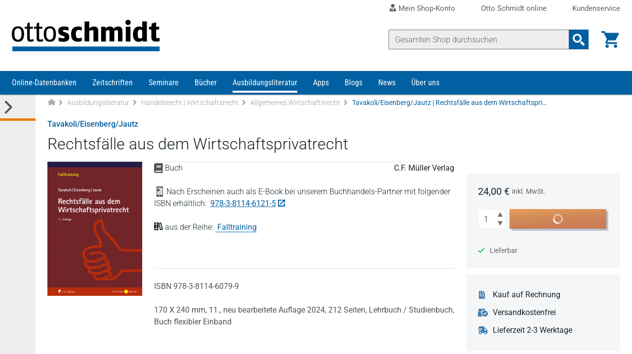

--- FILE ---
content_type: text/html; charset=UTF-8
request_url: https://www.otto-schmidt.de/ausbildungsliteratur/handelsrecht-wirtschaftsrecht/allgemeines-wirtschaftsrecht/rechtsfalle-aus-dem-wirtschaftsprivatrecht-9783811460799
body_size: 16834
content:
<!doctype html>
<html lang="de">
<head>
            <!-- Google Tag Manager -->
        <script>(function(w,d,s,l,i){w[l]=w[l]||[];w[l].push({'gtm.start':
                    new Date().getTime(),event:'gtm.js'});var f=d.getElementsByTagName(s)[0],
                j=d.createElement(s),dl=l!='dataLayer'?'&l='+l:'';j.async=true;j.src=
                'https://www.googletagmanager.com/gtm.js?id='+i+dl;f.parentNode.insertBefore(j,f);
            })(window,document,'script','dataLayer','GTM-WX73RH9');</script>
        <!-- End Google Tag Manager -->
                    <!-- RUMVision -->
        <script>
            window.rumv = window.rumv || function() { (window.rumv.q = window.rumv.q || []).push(arguments) };
            (function(rum, vi,si,on) {
                var s = JSON.parse( sessionStorage.getItem('rumv') || '{"pageviews":0}' ); s.pageviews++;
                if ( s.urls && s.regex && ( s.page = eval('('+s.regex+')')( s.urls, vi.location.pathname ) ) && !s.page.type ) {
                    return sessionStorage.setItem('rumv', JSON.stringify( s ) );
                }

                vi.rumv.storage = s;
                var head = si.querySelector('head'), js = si.createElement('script');
                js.src = 'https://d5yoctgpv4cpx.cloudfront.net/'+rum+'/v4-'+vi.location.hostname+'.js';
                head.appendChild(js);
            })( 'RUM-884F861E88', window, document, 'otto-schmidt.de' );
        </script>
        <!-- End of RUMVision -->
    
    <meta charset="UTF-8">
    <meta http-equiv="X-UA-Compatible" content="IE=edge,chrome=1">
    <meta name="viewport" content="width=device-width">
    <meta name="tdm-reservation" content="1">
    <meta name="tdm-policy" content="https://www.otto-schmidt.de/assets/tdmrep-c195161ce4a33b492f62e2eb5acd1081.json">
    <title>
                    Tavakoli/Eisenberg/Jautz | Rechtsfälle aus dem Wirtschaftsprivatrecht  - C.F. Müller Verlag            </title>
        <meta name="description" content=" ">
        
<script type="importmap">
{
    "imports": {
        "theme": "/assets/js/theme-2e6f3a23236f025edf91de6600d85c6e.js",
        "/assets/js/components/formInputNumber.js": "/assets/js/components/formInputNumber-666b5d613628ad3950f074b604a949f6.js",
        "/assets/js/components/minicart.js": "/assets/js/components/minicart-8efc8df1379b2de9a816c4ba2501a814.js",
        "product_detail": "/assets/js/product_detail-487644142f0eb77c8ab6771d4b9a46b1.js",
        "/assets/js/components/changeTabs.js": "/assets/js/components/changeTabs-919a006b5b2149a86befa2f0d3a24a97.js",
        "/assets/js/components/productGallery.js": "/assets/js/components/productGallery-cd0c383459fb3f74d43b9f66954bda65.js",
        "/assets/js/components/priceSelectionSync.js": "/assets/js/components/priceSelectionSync-f0a7412841f62a770da8d21794e63192.js",
        "/assets/js/components/seminarAppointmentSync.js": "/assets/js/components/seminarAppointmentSync-0064207603bd3ab7210ad8dd0d4e7765.js",
        "/assets/js/components/infoPopover.js": "/assets/js/components/infoPopover-94a89a07190e1284b65b35b54cf8c30b.js",
        "/assets/js/components/singleJournalSelect.js": "/assets/js/components/singleJournalSelect-9a17335678033c6eb73d71d907dde227.js",
        "/assets/js/components/addToCart.js": "/assets/js/components/addToCart-7f013303401504bb3f0bde4e89e1f399.js",
        "/assets/js/libraries/lightslider/lightslider.js": "/assets/js/libraries/lightslider/lightslider-db151c783a6ce9ccc24f96a892f6991c.js",
        "sentry": "/assets/js/sentry-be7fc230d111796f72657339e02aaea8.js",
        "@sentry/browser": "/assets/vendor/@sentry/browser/browser.index-6f73e471ced027b560c30c40c0f18de8.js",
        "sentryConfig": "/assets/js/sentryConfig-566c5b3a9929b16298bb5e5a56af6a94.js",
        "checkout": "/assets/js/checkout-5e1bdbcae108e30da9ecb9073d7ae219.js",
        "/assets/js/components/checkout-proccess.js": "/assets/js/components/checkout-proccess-13c1b13e68e332ecfcb7b2f567ebc6af.js",
        "/assets/js/components/checkout-address-views.js": "/assets/js/components/checkout-address-views-45382007b4ba0f17002bd6e5d8039d56.js",
        "customer_account": "/assets/js/customer_account-3b324e6b5a84a59e0b7599280337a4ad.js",
        "/assets/js/components/account_address.js": "/assets/js/components/account_address-1ea6a0bd2cf1e3a018e839beb99728f5.js",
        "/assets/js/components/account_password.js": "/assets/js/components/account_password-2d109b78a7670b1ede8ddc513ed56214.js",
        "/assets/js/components/account_email.js": "/assets/js/components/account_email-c69395ddb6bcfb3b4af70206561e14d9.js",
        "jquery": "/assets/vendor/jquery/jquery.index-17f151906f0d33fd08ba595868b9eb54.js",
        "localforage": "/assets/vendor/localforage/localforage.index-d4ba9b76d214896208af60d8ffedbe5d.js",
        "mmenu-light": "/assets/vendor/mmenu-light/mmenu-light.index-362903a95d8ab94a8ba861d076ca8c55.js",
        "@sentry-internal/browser-utils": "/assets/vendor/@sentry-internal/browser-utils/browser-utils.index-8d72468dc12f58d9eb690e5c309f7a6b.js",
        "@sentry-internal/replay": "/assets/vendor/@sentry-internal/replay/replay.index-689a3f0defd74c8f39049499a7e22e31.js",
        "@sentry-internal/feedback": "/assets/vendor/@sentry-internal/feedback/feedback.index-f3d951292295945f581efc4267c05ae7.js",
        "@sentry/core": "/assets/vendor/@sentry/core/core.index-a7b1bdf5d9d6da0567eb1b04ffffe0d8.js",
        "@sentry-internal/replay-canvas": "/assets/vendor/@sentry-internal/replay-canvas/replay-canvas.index-7d0b6f434d7f9728c2a9dbde450627ab.js"
    }
}
</script>
<!-- ES Module Shims: Import maps polyfill for modules browsers without import maps support -->
<script async src="https://ga.jspm.io/npm:es-module-shims@1.10.0/dist/es-module-shims.js"></script>
<link rel="modulepreload" href="/assets/js/theme-2e6f3a23236f025edf91de6600d85c6e.js">
<link rel="modulepreload" href="/assets/js/components/formInputNumber-666b5d613628ad3950f074b604a949f6.js">
<link rel="modulepreload" href="/assets/js/components/minicart-8efc8df1379b2de9a816c4ba2501a814.js">
<link rel="modulepreload" href="/assets/js/product_detail-487644142f0eb77c8ab6771d4b9a46b1.js">
<link rel="modulepreload" href="/assets/js/components/changeTabs-919a006b5b2149a86befa2f0d3a24a97.js">
<link rel="modulepreload" href="/assets/js/components/productGallery-cd0c383459fb3f74d43b9f66954bda65.js">
<link rel="modulepreload" href="/assets/js/components/priceSelectionSync-f0a7412841f62a770da8d21794e63192.js">
<link rel="modulepreload" href="/assets/js/components/seminarAppointmentSync-0064207603bd3ab7210ad8dd0d4e7765.js">
<link rel="modulepreload" href="/assets/js/components/infoPopover-94a89a07190e1284b65b35b54cf8c30b.js">
<link rel="modulepreload" href="/assets/js/components/singleJournalSelect-9a17335678033c6eb73d71d907dde227.js">
<link rel="modulepreload" href="/assets/js/components/addToCart-7f013303401504bb3f0bde4e89e1f399.js">
<link rel="modulepreload" href="/assets/js/libraries/lightslider/lightslider-db151c783a6ce9ccc24f96a892f6991c.js">
<link rel="modulepreload" href="/assets/js/sentry-be7fc230d111796f72657339e02aaea8.js">
<link rel="modulepreload" href="/assets/vendor/@sentry/browser/browser.index-6f73e471ced027b560c30c40c0f18de8.js">
<link rel="modulepreload" href="/assets/js/sentryConfig-566c5b3a9929b16298bb5e5a56af6a94.js">
<script type="module">import 'theme';import 'product_detail';import 'sentry';</script>
    
    <!-- favicon -->
    <link rel="apple-touch-icon" sizes="180x180" href="/assets/favicon/apple-touch-icon-905d27268dbef7dac8efa4f8b599d55b.png">
    <link rel="icon" type="image/png" sizes="32x32" href="/assets/favicon/favicon-32x32-1a7980fd0c947ef37055212a8f8b0c62.png">
    <link rel="icon" type="image/png" sizes="16x16" href="/assets/favicon/favicon-16x16-b56b6ce2e75a9c482c48fe145659ab4c.png">
    <link rel="manifest" href="/assets/favicon/site-5fe0129f42da1ad8c4959517a7ea027b.webmanifest" crossorigin="use-credentials">
    <link rel="mask-icon" href="/assets/favicon/safari-pinned-tab-2d94f9cc3b2f5992372ad09a2a8a2011.svg" color="#0060a1">
    <link rel="shortcut icon" href="/assets/favicon/favicon-152fe747e398f3029ac99194cbae7b3f.ico">
    <meta name="msapplication-TileColor" content="#ffffff">
    <meta name="msapplication-config" content="/assets/favicon/browserconfig-9253e2f4de7b075174df111a5b585dba.xml">
    <meta name="theme-color" content="#81a6d0">
    <!-- END favicon -->
        <link rel="canonical" href="https://www.otto-schmidt.de/rechtsfalle-aus-dem-wirtschaftsprivatrecht-9783811460799" />
    <meta property="og:url" content="https://www.otto-schmidt.de/rechtsfalle-aus-dem-wirtschaftsprivatrecht-9783811460799" />
    <meta property="og:title" content="Tavakoli/Eisenberg/Jautz | Rechtsfälle aus dem Wirtschaftsprivatrecht  - C.F. Müller Verlag" />
    <meta property="og:description" content=" " />
            <link rel="stylesheet" href="/assets/scss/styles-ac5f7e623ea9a4f066a0675199c53b95.css">
    </head>
<body class="">
        <!-- Google Tag Manager (noscript) -->
    <noscript><iframe src="https://www.googletagmanager.com/ns.html?id=GTM-WX73RH9"
                      height="0" width="0" style="display:none;visibility:hidden"></iframe></noscript>
    <!-- End Google Tag Manager (noscript) -->
                    <div id="page-wrapper" class="wrapper__page">
            <a href="#skip-navigation" class="access__skip-navigation sr-only">Direkt zum Inhalt</a>
            <header class="header__master" role="banner" id="header">
        <div class="service-area">
            <nav class="container-fluid navigation__service" role="navigation" aria-label=”Service bar menu”>
                <ul class="level__1">
                    <li >
                        <a class="top-level-link"
                           href="/shop-konto/dashboard">
                            <i class="icon icon--user-tie" aria-hidden="true"></i>
                            Mein Shop-Konto
                        </a>
                        <button
                            class="toggle-submenu"
                            aria-label="Toggle Konto Submenu"
                            type="button">
                            <i class="icon icon--arrow_down" aria-hidden="true"></i>
                        </button>
                        <ul class="level__2">
                                                            <li>
                                    <button
                                        class="app-toggle-login app-form__os-shop"
                                        title="Als registrierter Benutzer anmelden"
                                        type="button">
                                        <i class="icon icon--login" aria-hidden="true"></i>
                                        Anmelden
                                    </button>
                                </li>
                                <li>
                                    <a href="/registrierung"
                                       title="Sich als neuer Benutzer bei Otto Schmidt anmelden"
                                       aria-label="Sich als neuer Benutzer bei Otto Schmidt anmelden">
                                        <i class="icon icon--forward" aria-hidden="true"></i>
                                        Neu registrieren
                                    </a>
                                </li>
                                <li><a href="/passwort-vergessen"
                                       title="Passwort zurücksetzen"
                                       aria-label="Passwort zurücksetzen">
                                        <i class="icon icon--forward" aria-hidden="true"></i>
                                        Passwort vergessen?
                                    </a>
                                </li>
                                                    </ul>
                    </li>
                    <li>
                        <a class="top-level-link"
                           href="https://anmeldung.otto-schmidt.de/codes/login-recherche/login-recherche.jsp"
                           rel="noreferrer">
                            Otto Schmidt online
                        </a>
                        <button
                            class="toggle-submenu"
                            aria-label="Toggle Otto Schmidt online Submenu"
                            type="button">
                            <i class="icon icon--arrow_down" aria-hidden="true"></i>
                        </button>
                        <ul class="level__2">
                            <li>
                                <a href="https://anmeldung.otto-schmidt.de/codes/login-recherche/login-recherche.jsp"
                                   title="Als registrierter Benutzer bei Otto Schmidt online anmelden"
                                   aria-label="Als registrierter Benutzer bei Otto Schmidt online anmelden"
                                   rel="noreferrer">
                                    <i class="icon icon--forward" aria-hidden="true"></i>
                                    Login</a>
                            </li>
                            <li>
                                <a href="https://anmeldung.otto-schmidt.de/codes#tabs-1"
                                   title="Sich als neuer Benutzer bei Otto Schmidt online registrieren"
                                   aria-label="Sich als neuer Benutzer bei Otto Schmidt online registrieren"
                                   rel="noreferrer">
                                    <i class="icon icon--forward" aria-hidden="true"></i>
                                    Neu registrieren</a>
                            </li>
                            <li>
                                <a href="https://anmeldung.otto-schmidt.de/codes#profile"
                                   title="Inhalte verlängern / erweitern bei Otto Schmidt online"
                                   aria-label="Inhalte verlängern / erweitern bei Otto Schmidt online"
                                   rel="noreferrer">
                                    <i class="icon icon--forward" aria-hidden="true"></i>
                                    Zugang verlängern und erweitern</a>
                            </li>
                            <li>
                                <a href="https://anmeldung.otto-schmidt.de/codes/pwreset.jsp"
                                   title="Passwort zurücksetzen auf Otto Schmidt online"
                                   aria-label="Passwort zurücksetzen auf Otto Schmidt online">
                                    <i class="icon icon--forward" aria-hidden="true"></i>
                                    Passwort vergessen?</a>
                            </li>
                            <li>
                                <a href="https://anmeldung.otto-schmidt.de/codes/chpass.jsp"
                                   title="Passwort ändern auf Otto Schmidt online"
                                   aria-label="Passwort ändern auf Otto Schmidt online">
                                    <i class="icon icon--forward" aria-hidden="true"></i>
                                    Passwort ändern</a>
                            </li>
                            <li>
                                <a href="/15fao">
                                    <i class="icon icon--forward" aria-hidden="true"></i>
                                    Selbststudium § 15 FAO</a>
                            </li>
                        </ul>
                    </li>
                    <li><a class="top-level-link" href="/kontakt">Kundenservice</a></li>
                </ul>
            </nav>
        </div>
        <div class="container-fluid container-header">
            <div class="logo">
    <a href="/"><img decoding="async" alt="Startseite Verlag Dr. Otto Schmidt" width="100" height="22" src="/assets/images/logo_ottoschmidt-3d1a329d0893a75ea7611542b2b800c2.svg"></a>
</div>


            <div class="shop-interface-elements">
                                    
<script type="module" src="/assets/js/product_search-be177d5609109830a64aa22d9ffdd52a.js"></script>

<form action=/suche >
    <div class="input-group">
        <input type="search" name="query" class="app_product-search form-control search" autocomplete="off" placeholder="Gesamten Shop durchsuchen" aria-label="Suche" value="">
        
    <div class="app_suggestions product_search_suggest__container d-none"></div>

        <div class="input-group-append">
            <button class="btn btn-search-input" type="submit" aria-label="Suchanfrage absenden">
                <i class="icon icon--search_2"></i>
            </button>
        </div>
    </div>
</form>

                                                    <div class="minicart">
                        <a class="minicart__cart-link" title="Zur Übersicht des Warenkorbs" href="/warenkorb" aria-label="Warenkorb">
                            <i class="icon icon--shopping_cart" aria-hidden="true"></i>
                            <span class="mobile-header__link--label">Warenkorb</span>
                        </a>
                        
    <span id="cart-count" class="count d-none"></span>
    <div id="minicart" class="minicart__container d-none"></div>


                    </div>
                                                    <button
                        class="app-toggle-login mobile-header__link"
                        type="button">
                        <i class="icon icon--login" aria-hidden="true"></i>
                        <span class="mobile-header__link--label">Login</span>
                    </button>
                                <div class="mobile-header__link mobile-menu">
                    <button
                        class="hamburger"
                        aria-controls="main-navigation"
                        type="button"
                        aria-label="Menü öffnen">
                        <span></span>
                        <span></span>
                        <span></span>
                        <span></span>
                    </button>
                    <span class="mobile-header__link--label">Menü</span>
                </div>
            </div>
        </div>

        <div class="container-fluid container-search__mobile searchbar__mobile">
            
<script type="module" src="/assets/js/product_search-be177d5609109830a64aa22d9ffdd52a.js"></script>

<form action=/suche >
    <div class="input-group">
        <input type="search" name="query" class="app_product-search form-control search" autocomplete="off" placeholder="Gesamten Shop durchsuchen" aria-label="Suche" value="">
        
    <div class="app_suggestions product_search_suggest__container d-none"></div>

        <div class="input-group-append">
            <button class="btn btn-search-input" type="submit" aria-label="Suchanfrage absenden">
                <i class="icon icon--search_2"></i>
            </button>
        </div>
    </div>
</form>

        </div>

                    <div class="app-login-overlay page-overlay" style="display: none;">
                <div class="login-window">
                    <button type="button" aria-label="Login Dialog schließen" class="close"><i class="icon icon--close app-toggle-login" aria-hidden="true"></i></button>
<div class="login-window__row login-message">
    <p>Das Login für unsere Datenbank Otto Schmidt online erreichen Sie über den folgenden Link:
        <a rel="noreferrer" href="https://anmeldung.otto-schmidt.de/codes/login-recherche/login-recherche.jsp" title="Als registrierter Benutzer bei Otto Schmidt online anmelden">Otto&nbsp;Schmidt&nbsp;online</a>.
    </p>
    <p class="small"><strong>Info:</strong> Die Zugangsdaten für den Shop und Otto Schmidt online sind unterschiedlich.</p>
</div>
<div class="login-window__row login-form" >
    <h3>Shop-Anmeldung</h3>
    <form action="/login" method="post">
    <div class="form-group">
        <label class="required" for="login_form_email">
            E-Mail
            <input name="email"
                   id="login_form_email"
                   class="form-control"
                   type="email"
                   placeholder="E-Mail"
                   required="required"
                   value=""
            >
        </label>
    </div>
    <div class="form-group">
        <label class="required" for="login_form_password">
            Ihr Passwort für den Shop
            <input name="password"
                   id="login_form_password"
                   class="form-control app_password-field"
                   type="password"
                   placeholder="Passwort"
                   required="required"
            >
        </label>
    </div>
    <input type="hidden" name="_csrf_token" value="75ce6eb605d56d32b8aabac417e2a126.vz5KdKJz5eDdlwttlM4VgAxnAum1iZ6zwHWZq7TkMt0.9FcpF8ccgIjp511Z-adC1jkLR9jE7czA7Uag38OPAL_gCRI62huN17ryYA">
    <input type="hidden" name="back_to_referer" value="1" >
    <div class="form-group ">
        <button class="btn btn-primary submit" type="submit">Anmelden</button>
    </div>
    <a class="small password-link" href="/passwort-vergessen" title="Passwort zurücksetzen">Passwort vergessen?</a>
</form>

</div>
<div class="login-window__row registration-link">
    <h5>Neu bei Otto Schmidt?</h5>
    <p>Wenn Sie in unserem Shop ein Benutzerkonto einrichten, werden Sie schneller durch den Bestellvorgang geführt und können mehrere Versandadressen speichern.</p>
    <a class="btn btn-light" href="/registrierung" title="Als Kunde registrieren" >Benutzerkonto anlegen</a><br>
</div>

                </div>
            </div>
        
        <div class="navigation__main--wrapper">
    <nav id="main-navigation" class="navigation__main container-fluid" role="navigation" aria-label="Main menu">
            <ul class="level__1">
                                <li class=" has-submenu">
                                <a href="/online" aria-label="Online-Datenbanken">Online-Datenbanken</a>
                                                                                        <ul class="level__2">
                                <li class="">
                                <a href="/online/arbeitsrecht" aria-label=" Online-Datenbanken Arbeitsrecht">Arbeitsrecht</a>
                            </li>
                                <li class="">
                                <a href="/online/familienrecht" aria-label=" Online-Datenbanken Familienrecht">Familienrecht</a>
                            </li>
                                <li class="">
                                <a href="/online/finance-accounting" aria-label=" Online-Datenbanken Finance | Accounting">Finance | Accounting</a>
                            </li>
                                <li class="">
                                <a href="/online/insolvenzrecht" aria-label=" Online-Datenbanken Insolvenzrecht">Insolvenzrecht</a>
                            </li>
                                <li class="">
                                <a href="/online/it-recht" aria-label=" Online-Datenbanken IT-Recht | Medienrecht">IT-Recht | Medienrecht</a>
                            </li>
                                <li class="">
                                <a href="/online/mietrecht" aria-label=" Online-Datenbanken Mietrecht">Mietrecht</a>
                            </li>
                                <li class=" has-submenu">
                                <a href="/online/steuerrecht" aria-label=" Online-Datenbanken Steuerrecht">Steuerrecht</a>
                                                                                        <ul class="level__3">
                                <li class="">
                                <a href="/online/steuerrecht/ao_fgo_steuerstrafrecht" aria-label=" Online-Datenbanken Steuerrecht AO | FGO | Steuerstrafrecht">AO | FGO | Steuerstrafrecht</a>
                            </li>
                                <li class="">
                                <a href="/online/steuerrecht/bilanzsteuerrecht" aria-label=" Online-Datenbanken Steuerrecht Bilanzsteuerrecht">Bilanzsteuerrecht</a>
                            </li>
                                <li class="">
                                <a href="/online/steuerrecht/erbschaftsteuerrecht" aria-label=" Online-Datenbanken Steuerrecht Erbschaftsteuerrecht">Erbschaftsteuerrecht</a>
                            </li>
                                <li class="">
                                <a href="/online/steuerrecht/ertragsteuerrecht" aria-label=" Online-Datenbanken Steuerrecht Ertragsteuerrecht">Ertragsteuerrecht</a>
                            </li>
                                <li class="">
                                <a href="/online/steuerrecht/internationales_steuerrecht" aria-label=" Online-Datenbanken Steuerrecht Internationales Steuerrecht">Internationales Steuerrecht</a>
                            </li>
                                <li class="">
                                <a href="/online/steuerrecht/umsatzsteuerrecht" aria-label=" Online-Datenbanken Steuerrecht Umsatzsteuerrecht">Umsatzsteuerrecht</a>
                            </li>
                                <li class="">
                                <a href="/online/steuerrecht/steuerrecht_und_gesellschaftsrecht" aria-label=" Online-Datenbanken Steuerrecht Steuerrecht und Gesellschaftsrecht">Steuerrecht und Gesellschaftsrecht</a>
                            </li>
            </ul>

                                                </li>
                                <li class="">
                                <a href="/online/strafrecht" aria-label=" Online-Datenbanken Strafrecht">Strafrecht</a>
                            </li>
                                <li class="">
                                <a href="/online/versicherungsrecht" aria-label=" Online-Datenbanken Versicherungsrecht">Versicherungsrecht</a>
                            </li>
                                <li class="">
                                <a href="/online/wirtschaftsrecht-gesellschaftsrecht" aria-label=" Online-Datenbanken Wirtschaftsrecht | Gesellschaftsrecht">Wirtschaftsrecht | Gesellschaftsrecht</a>
                            </li>
                                <li class="">
                                <a href="/online/zivilrecht" aria-label=" Online-Datenbanken Zivilrecht">Zivilrecht</a>
                            </li>
                                <li class="">
                                <a href="/online/otto-schmidt-online" aria-label=" Online-Datenbanken Otto Schmidt online - Alle Module">Otto Schmidt online - Alle Module</a>
                            </li>
                                <li class="">
                                <a href="/online/otto-schmidt-answers" aria-label=" Online-Datenbanken Otto Schmidt Answers">Otto Schmidt Answers</a>
                            </li>
                                <li class="">
                                <a href="/online/cf-mueller-alle-module" aria-label=" Online-Datenbanken C.F. Müller - Alle Module">C.F. Müller - Alle Module</a>
                            </li>
                                <li class="">
                                <a href="/online/faq-antworten-auf-ihre-fragen" aria-label=" Online-Datenbanken FAQ - Antworten auf Ihre Fragen">FAQ - Antworten auf Ihre Fragen</a>
                            </li>
                                <li class="">
                                <a href="/online/infos-zu-freischaltcodes" aria-label=" Online-Datenbanken Freischaltcodes - Infos zur Registrierung">Freischaltcodes - Infos zur Registrierung</a>
                            </li>
                                <li class="">
                                <a href="/online/juris-module" aria-label=" Online-Datenbanken juris Produkte">juris Produkte</a>
                            </li>
                                <li class="">
                                <a href="/online/berechnungsprogramme" aria-label=" Online-Datenbanken Berechnungsprogramme">Berechnungsprogramme</a>
                            </li>
                                <li class="">
                                <a href="/online/kanzleimarketing" aria-label=" Online-Datenbanken Kanzleimarketing">Kanzleimarketing</a>
                            </li>
            </ul>

                                                </li>
                                <li class=" has-submenu">
                                <a href="/zeitschriften" aria-label="Zeitschriften">Zeitschriften</a>
                                                                                        <ul class="level__2">
                                <li class="">
                                <a href="/zeitschriften/arbeits-und-sozialrecht" aria-label=" Zeitschriften Arbeitsrecht | Sozialrecht">Arbeitsrecht | Sozialrecht</a>
                            </li>
                                <li class="">
                                <a href="/zeitschriften/freie-berufe" aria-label=" Zeitschriften Freie Berufe">Freie Berufe</a>
                            </li>
                                <li class="">
                                <a href="/zeitschriften/it-recht" aria-label=" Zeitschriften IT-Recht">IT-Recht</a>
                            </li>
                                <li class="">
                                <a href="/zeitschriften/steuerrecht" aria-label=" Zeitschriften Steuerrecht">Steuerrecht</a>
                            </li>
                                <li class="">
                                <a href="/zeitschriften/strafrecht" aria-label=" Zeitschriften Strafrecht">Strafrecht</a>
                            </li>
                                <li class="">
                                <a href="/zeitschriften/unternehmens-und-gesellschaftsrecht" aria-label=" Zeitschriften Unternehmensrecht | Gesellschaftsrecht">Unternehmensrecht | Gesellschaftsrecht</a>
                            </li>
                                <li class="">
                                <a href="/zeitschriften/versicherungsrecht" aria-label=" Zeitschriften Versicherungsrecht">Versicherungsrecht</a>
                            </li>
                                <li class="">
                                <a href="/zeitschriften/wirtschaftsrecht" aria-label=" Zeitschriften Wirtschaftsrecht">Wirtschaftsrecht</a>
                            </li>
                                <li class="">
                                <a href="/zeitschriften/zivil-und-zivilverfahrensrecht" aria-label=" Zeitschriften Zivilrecht | Zivilverfahrensrecht">Zivilrecht | Zivilverfahrensrecht</a>
                            </li>
                                <li class="">
                                <a href="/zeitschriften/app" aria-label=" Zeitschriften Zeitschriften App">Zeitschriften App</a>
                            </li>
                                <li class="">
                                <a href="/15fao" aria-label=" Zeitschriften Fortbildung § 15 FAO">Fortbildung § 15 FAO</a>
                            </li>
            </ul>

                                                </li>
                                <li class=" has-submenu">
                                <a href="/seminare" aria-label="Seminare">Seminare</a>
                                                                                        <ul class="level__2">
                                <li class="">
                                <a href="/seminare/seminare-arbeitsrecht" aria-label=" Seminare Arbeitsrecht">Arbeitsrecht</a>
                            </li>
                                <li class="">
                                <a href="/seminare/seminare-erbrecht-unternehmensnachfolge" aria-label=" Seminare Erbrecht | Unternehmensnachfolge">Erbrecht | Unternehmensnachfolge</a>
                            </li>
                                <li class="">
                                <a href="/seminare/seminare-familienrecht" aria-label=" Seminare Familienrecht">Familienrecht</a>
                            </li>
                                <li class="">
                                <a href="/seminare/ausbildung-mediation" aria-label=" Seminare Konfliktmanagement | Mediation">Konfliktmanagement | Mediation</a>
                            </li>
                                <li class="">
                                <a href="/seminare/seminare-it-recht-datenschutz" aria-label=" Seminare IT-Recht | Datenschutz">IT-Recht | Datenschutz</a>
                            </li>
                                <li class="">
                                <a href="/seminare/seminare-steuerrecht" aria-label=" Seminare Steuerrecht">Steuerrecht</a>
                            </li>
                                <li class="">
                                <a href="/seminare/unternehmens-u-gesellschaftsrecht" aria-label=" Seminare Unternehmensrecht | Gesellschaftsrecht">Unternehmensrecht | Gesellschaftsrecht</a>
                            </li>
                                <li class="">
                                <a href="/seminare/seminare-wirtschaftsrecht" aria-label=" Seminare Wirtschaftsrecht">Wirtschaftsrecht</a>
                            </li>
                                <li class="">
                                <a href="/seminare/koelner-tage" aria-label=" Seminare Kölner Tage">Kölner Tage</a>
                            </li>
                                <li class="">
                                <a href="/seminare/webinar-aufzeichnungen" aria-label=" Seminare Webinar-Aufzeichnungen">Webinar-Aufzeichnungen</a>
                            </li>
                                <li class="">
                                <a href="/seminare/fachanwaltslehrgaenge" aria-label=" Seminare Fachanwaltslehrgänge">Fachanwaltslehrgänge</a>
                            </li>
                                <li class="">
                                <a href="/seminare/fachberaterlehrgaenge" aria-label=" Seminare Fachberaterlehrgänge">Fachberaterlehrgänge</a>
                            </li>
                                <li class="">
                                <a href="/seminare/zertifizierungslehrgaenge" aria-label=" Seminare Zertifizierungslehrgänge">Zertifizierungslehrgänge</a>
                            </li>
                                <li class="">
                                <a href="/seminare/app" aria-label=" Seminare Seminare App">Seminare App</a>
                            </li>
                                <li class="">
                                <a href="/seminare/fortbildungen-15fao" aria-label=" Seminare Fortbildungen nach § 15 FAO">Fortbildungen nach § 15 FAO</a>
                            </li>
                                <li class=" has-submenu">
                                <a href="/podcast" aria-label=" Seminare Podcast">Podcast</a>
                                                                                        <ul class="level__3">
                                <li class="">
                                <a href="/podcast/datenschutzrecht" aria-label=" Seminare Podcast Datenschutzrecht">Datenschutzrecht</a>
                            </li>
            </ul>

                                                </li>
            </ul>

                                                </li>
                                <li class=" has-submenu">
                                <a href="/bucher-loseblattwerke" aria-label="Bücher">Bücher</a>
                                                                                        <ul class="level__2">
                                <li class=" has-submenu">
                                <a href="/bucher-loseblattwerke/arbeits-und-sozialrecht" aria-label=" Bücher Arbeitsrecht | Sozialrecht ">Arbeitsrecht | Sozialrecht </a>
                                                                                        <ul class="level__3">
                                <li class="">
                                <a href="/bucher-loseblattwerke/arbeits-und-sozialrecht/arbeitsrecht" aria-label=" Bücher Arbeitsrecht | Sozialrecht  Arbeitsrecht (Gesamtdarstellungen)">Arbeitsrecht (Gesamtdarstellungen)</a>
                            </li>
                                <li class="">
                                <a href="/bucher-loseblattwerke/arbeits-und-sozialrecht/sonstiges-arbeitsrecht" aria-label=" Bücher Arbeitsrecht | Sozialrecht  Arbeitsrecht, Sozialrecht (Sonstiges)">Arbeitsrecht, Sozialrecht (Sonstiges)</a>
                            </li>
                                <li class="">
                                <a href="/bucher-loseblattwerke/arbeits-und-sozialrecht/betriebliche-alterversorgung" aria-label=" Bücher Arbeitsrecht | Sozialrecht  Betriebliche Altersversorgung">Betriebliche Altersversorgung</a>
                            </li>
                                <li class="">
                                <a href="/bucher-loseblattwerke/arbeits-und-sozialrecht/individualarbeitsrecht" aria-label=" Bücher Arbeitsrecht | Sozialrecht  Individualarbeitsrecht">Individualarbeitsrecht</a>
                            </li>
                                <li class="">
                                <a href="/bucher-loseblattwerke/arbeits-und-sozialrecht/intern-europaisches-recht-arb-sozr" aria-label=" Bücher Arbeitsrecht | Sozialrecht  Internationales / Europäisches Arbeitsrecht">Internationales / Europäisches Arbeitsrecht</a>
                            </li>
                                <li class="">
                                <a href="/bucher-loseblattwerke/arbeits-und-sozialrecht/kollektivarbeitsrecht" aria-label=" Bücher Arbeitsrecht | Sozialrecht  Kollektivarbeitsrecht">Kollektivarbeitsrecht</a>
                            </li>
                                <li class="">
                                <a href="/bucher-loseblattwerke/arbeits-und-sozialrecht/sozialrecht_gesamtdarstellungen" aria-label=" Bücher Arbeitsrecht | Sozialrecht  Sozialrecht (Gesamtdarstellungen)">Sozialrecht (Gesamtdarstellungen)</a>
                            </li>
                                <li class="">
                                <a href="/bucher-loseblattwerke/arbeits-und-sozialrecht/sozialversicherungsrecht-im-sgb" aria-label=" Bücher Arbeitsrecht | Sozialrecht  Sozialversicherungsrecht">Sozialversicherungsrecht</a>
                            </li>
                                <li class="">
                                <a href="/bucher-loseblattwerke/arbeits-und-sozialrecht/verfahrensrecht" aria-label=" Bücher Arbeitsrecht | Sozialrecht  Verfahrensrecht">Verfahrensrecht</a>
                            </li>
            </ul>

                                                </li>
                                <li class=" has-submenu">
                                <a href="/bucher-loseblattwerke/bank-und-kapitalmarktrecht" aria-label=" Bücher Bankrecht und Kapitalmarktrecht">Bankrecht und Kapitalmarktrecht</a>
                                                                                        <ul class="level__3">
                                <li class="">
                                <a href="/bucher-loseblattwerke/bank-und-kapitalmarktrecht/bankrecht-kapitalmarktrecht" aria-label=" Bücher Bankrecht und Kapitalmarktrecht Bankrecht / Kapitalmarktrecht">Bankrecht / Kapitalmarktrecht</a>
                            </li>
                                <li class="">
                                <a href="/bucher-loseblattwerke/bank-und-kapitalmarktrecht/leasing" aria-label=" Bücher Bankrecht und Kapitalmarktrecht Leasing">Leasing</a>
                            </li>
            </ul>

                                                </li>
                                <li class=" has-submenu">
                                <a href="/bucher-loseblattwerke/familienrecht" aria-label=" Bücher Familienrecht">Familienrecht</a>
                                                                                        <ul class="level__3">
                                <li class="">
                                <a href="/bucher-loseblattwerke/familienrecht/betreuung-unterbringung" aria-label=" Bücher Familienrecht Betreuung, Unterbringung">Betreuung, Unterbringung</a>
                            </li>
                                <li class="">
                                <a href="/bucher-loseblattwerke/familienrecht/familienrecht-sonstiges" aria-label=" Bücher Familienrecht Familienrecht (Sonstiges)">Familienrecht (Sonstiges)</a>
                            </li>
                                <li class="">
                                <a href="/bucher-loseblattwerke/familienrecht/familienverfahrensrecht" aria-label=" Bücher Familienrecht Familienverfahrensrecht">Familienverfahrensrecht</a>
                            </li>
            </ul>

                                                </li>
                                <li class=" has-submenu">
                                <a href="/bucher-loseblattwerke/gesellschaftsrecht" aria-label=" Bücher Gesellschaftsrecht">Gesellschaftsrecht</a>
                                                                                        <ul class="level__3">
                                <li class="">
                                <a href="/bucher-loseblattwerke/gesellschaftsrecht/aktienrecht" aria-label=" Bücher Gesellschaftsrecht Aktienrecht">Aktienrecht</a>
                            </li>
                                <li class="">
                                <a href="/bucher-loseblattwerke/gesellschaftsrecht/allgemeines-gesellschaftsrecht" aria-label=" Bücher Gesellschaftsrecht Gesellschaftsrecht (Allgemeines)">Gesellschaftsrecht (Allgemeines)</a>
                            </li>
                                <li class="">
                                <a href="/bucher-loseblattwerke/gesellschaftsrecht/sonstiges-gesellschaftsrecht" aria-label=" Bücher Gesellschaftsrecht Gesellschaftsrecht (Sonstiges)">Gesellschaftsrecht (Sonstiges)</a>
                            </li>
                                <li class="">
                                <a href="/bucher-loseblattwerke/gesellschaftsrecht/gmbh-co-kg" aria-label=" Bücher Gesellschaftsrecht GmbH &amp; Co. KG">GmbH &amp; Co. KG</a>
                            </li>
                                <li class="">
                                <a href="/bucher-loseblattwerke/gesellschaftsrecht/gmbh-recht" aria-label=" Bücher Gesellschaftsrecht GmbH-Recht">GmbH-Recht</a>
                            </li>
                                <li class="">
                                <a href="/bucher-loseblattwerke/gesellschaftsrecht/internationales-europaisches-gesellschaftsrecht" aria-label=" Bücher Gesellschaftsrecht Internationales / Europäisches Gesellschaftsrecht">Internationales / Europäisches Gesellschaftsrecht</a>
                            </li>
                                <li class="">
                                <a href="/bucher-loseblattwerke/gesellschaftsrecht/konzernrecht" aria-label=" Bücher Gesellschaftsrecht Konzernrecht">Konzernrecht</a>
                            </li>
                                <li class="">
                                <a href="/bucher-loseblattwerke/gesellschaftsrecht/rechnungslegung-und-wirtschaftsprufung" aria-label=" Bücher Gesellschaftsrecht Rechnungslegung und Wirtschaftsprüfung">Rechnungslegung und Wirtschaftsprüfung</a>
                            </li>
                                <li class="">
                                <a href="/bucher-loseblattwerke/gesellschaftsrecht/personengesellschaftsrecht" aria-label=" Bücher Gesellschaftsrecht Personengesellschaftsrecht">Personengesellschaftsrecht</a>
                            </li>
                                <li class="">
                                <a href="/bucher-loseblattwerke/gesellschaftsrecht/umwandlungsrecht" aria-label=" Bücher Gesellschaftsrecht Umwandlungsrecht">Umwandlungsrecht</a>
                            </li>
            </ul>

                                                </li>
                                <li class=" has-submenu">
                                <a href="/bucher-loseblattwerke/handels-recht-wirtschaftsrecht" aria-label=" Bücher Handelsrecht | Wirtschaftsrecht">Handelsrecht | Wirtschaftsrecht</a>
                                                                                        <ul class="level__3">
                                <li class="">
                                <a href="/bucher-loseblattwerke/handelsrecht-wirtschaftsrecht/aussenwirtschaftsrecht" aria-label=" Bücher Handelsrecht | Wirtschaftsrecht Außenwirtschaftsrecht">Außenwirtschaftsrecht</a>
                            </li>
                                <li class="">
                                <a href="/bucher-loseblattwerke/handelsrecht-wirtschaftsrecht/bilanzrecht" aria-label=" Bücher Handelsrecht | Wirtschaftsrecht Bilanzrecht">Bilanzrecht</a>
                            </li>
                                <li class="">
                                <a href="/bucher-loseblattwerke/handelsrecht-wirtschaftsrecht/compliance" aria-label=" Bücher Handelsrecht | Wirtschaftsrecht Compliance">Compliance</a>
                            </li>
                                <li class="">
                                <a href="/bucher-loseblattwerke/handelsrecht-wirtschaftsrecht/gewerblicher-rechtsschutz" aria-label=" Bücher Handelsrecht | Wirtschaftsrecht Gewerblicher Rechtsschutz">Gewerblicher Rechtsschutz</a>
                            </li>
                                <li class="">
                                <a href="/bucher-loseblattwerke/handelsrecht-wirtschaftsrecht/handelsrecht" aria-label=" Bücher Handelsrecht | Wirtschaftsrecht Handelsrecht">Handelsrecht</a>
                            </li>
                                <li class="">
                                <a href="/bucher-loseblattwerke/wirtschaftsrecht/intern-europaisches-recht-wirtschaftsr" aria-label=" Bücher Handelsrecht | Wirtschaftsrecht Internationales / Europäisches Wirtschaftsrecht">Internationales / Europäisches Wirtschaftsrecht</a>
                            </li>
                                <li class="">
                                <a href="/bucher-loseblattwerke/wirtschaftsrecht/kartellrecht" aria-label=" Bücher Handelsrecht | Wirtschaftsrecht Kartellrecht">Kartellrecht</a>
                            </li>
                                <li class="">
                                <a href="/bucher-loseblattwerke/handelsrecht-wirtschaftsrecht/mergers-acquisitions" aria-label=" Bücher Handelsrecht | Wirtschaftsrecht M &amp; A - Mergers &amp; Acquisitions">M &amp; A - Mergers &amp; Acquisitions</a>
                            </li>
                                <li class="">
                                <a href="/bucher-loseblattwerke/handelsrecht-wirtschaftsrecht/urheberrecht" aria-label=" Bücher Handelsrecht | Wirtschaftsrecht Urheberrecht">Urheberrecht</a>
                            </li>
                                <li class="">
                                <a href="/bucher-loseblattwerke/handelsrecht-wirtschaftsrecht/wettbewerbsrecht" aria-label=" Bücher Handelsrecht | Wirtschaftsrecht Wettbewerbsrecht">Wettbewerbsrecht</a>
                            </li>
                                <li class="">
                                <a href="/bucher-loseblattwerke/wirtschaftsrecht/allgemeines-wirtschaftsrecht" aria-label=" Bücher Handelsrecht | Wirtschaftsrecht Wirtschaftsrecht (Allgemeines)">Wirtschaftsrecht (Allgemeines)</a>
                            </li>
                                <li class="">
                                <a href="/bucher-loseblattwerke/wirtschaftsrecht/sonstiges-wirtschaftsrecht" aria-label=" Bücher Handelsrecht | Wirtschaftsrecht Wirtschaftsrecht (Sonstiges)">Wirtschaftsrecht (Sonstiges)</a>
                            </li>
            </ul>

                                                </li>
                                <li class=" has-submenu">
                                <a href="/bucher-loseblattwerke/insolvenz-und-sanierung" aria-label=" Bücher Insolvenz und Sanierung">Insolvenz und Sanierung</a>
                                                                                        <ul class="level__3">
                                <li class="">
                                <a href="/bucher-loseblattwerke/insolvenz-sanierung/insolvenzrecht" aria-label=" Bücher Insolvenz und Sanierung Insolvenzrecht">Insolvenzrecht</a>
                            </li>
                                <li class="">
                                <a href="/bucher-loseblattwerke/insolvenz-sanierung/sanierung" aria-label=" Bücher Insolvenz und Sanierung Sanierung">Sanierung</a>
                            </li>
            </ul>

                                                </li>
                                <li class=" has-submenu">
                                <a href="/bucher-loseblattwerke/it-recht-medienrecht" aria-label=" Bücher IT-Recht | Medienrecht">IT-Recht | Medienrecht</a>
                                                                                        <ul class="level__3">
                                <li class="">
                                <a href="/bucher-loseblattwerke/it-recht-medienrecht/datenschutzrecht" aria-label=" Bücher IT-Recht | Medienrecht Datenschutzrecht">Datenschutzrecht</a>
                            </li>
                                <li class="">
                                <a href="/bucher-loseblattwerke/it-recht-medienrecht/internetrecht" aria-label=" Bücher IT-Recht | Medienrecht Internetrecht">Internetrecht</a>
                            </li>
                                <li class="">
                                <a href="/bucher-loseblattwerke/it-recht-medienrecht/sonstiges-it-recht-medienrecht" aria-label=" Bücher IT-Recht | Medienrecht IT-Recht, Medienrecht (Sonstiges)">IT-Recht, Medienrecht (Sonstiges)</a>
                            </li>
                                <li class="">
                                <a href="/bucher-loseblattwerke/it-recht-medienrecht/it-vertragsrecht" aria-label=" Bücher IT-Recht | Medienrecht IT-Vertragsrecht">IT-Vertragsrecht</a>
                            </li>
                                <li class="">
                                <a href="/bucher-loseblattwerke/it-recht-medienrecht/presserecht" aria-label=" Bücher IT-Recht | Medienrecht Presserecht">Presserecht</a>
                            </li>
                                <li class="">
                                <a href="/bucher-loseblattwerke/it-recht-medienrecht/telekommunikationsrecht" aria-label=" Bücher IT-Recht | Medienrecht Telekommunikationsrecht">Telekommunikationsrecht</a>
                            </li>
            </ul>

                                                </li>
                                <li class=" has-submenu">
                                <a href="/bucher-loseblattwerke/medizinrecht" aria-label=" Bücher Medizinrecht">Medizinrecht</a>
                                                                                        <ul class="level__3">
                                <li class="">
                                <a href="/bucher-loseblattwerke/medizinrecht/arzthaftungsrecht" aria-label=" Bücher Medizinrecht Arzthaftungsrecht">Arzthaftungsrecht</a>
                            </li>
                                <li class="">
                                <a href="/bucher-loseblattwerke/medizinrecht/medizinrecht" aria-label=" Bücher Medizinrecht Medizinrecht">Medizinrecht</a>
                            </li>
                                <li class="">
                                <a href="/bucher-loseblattwerke/medizinrecht/zulassungsrecht" aria-label=" Bücher Medizinrecht Zulassungsrecht">Zulassungsrecht</a>
                            </li>
            </ul>

                                                </li>
                                <li class=" has-submenu">
                                <a href="/bucher-loseblattwerke/oeffentliches-recht" aria-label=" Bücher Öffentliches Recht">Öffentliches Recht</a>
                                                                                        <ul class="level__3">
                                <li class="">
                                <a href="/bucher-loseblattwerke/offentliches-recht/allgemeines-offentliches-recht" aria-label=" Bücher Öffentliches Recht Allgemeines ">Allgemeines </a>
                            </li>
                                <li class="">
                                <a href="/bucher-loseblattwerke/oeffentliches-recht/allgemeines-verwaltungsrecht" aria-label=" Bücher Öffentliches Recht Allgemeines Verwaltungsrecht">Allgemeines Verwaltungsrecht</a>
                            </li>
                                <li class="">
                                <a href="/bucher-loseblattwerke/oeffentliches-recht/auslaenderrecht-aufenthaltsrecht-asylrecht" aria-label=" Bücher Öffentliches Recht Ausländerrecht | Aufenthaltsrecht | Asylrecht">Ausländerrecht | Aufenthaltsrecht | Asylrecht</a>
                            </li>
                                <li class="">
                                <a href="/bucher-loseblattwerke/offentliches-recht/baurecht" aria-label=" Bücher Öffentliches Recht Baurecht">Baurecht</a>
                            </li>
                                <li class="">
                                <a href="/bucher-loseblattwerke/offentliches-recht/beamtenrecht" aria-label=" Bücher Öffentliches Recht Beamtenrecht">Beamtenrecht</a>
                            </li>
                                <li class="">
                                <a href="/bucher-loseblattwerke/offentliches-recht/energierecht" aria-label=" Bücher Öffentliches Recht Energierecht">Energierecht</a>
                            </li>
                                <li class="">
                                <a href="/bucher-loseblattwerke/offentliches-recht/grundrechte-menschenrechte" aria-label=" Bücher Öffentliches Recht Grundrechte | Menschenrechte">Grundrechte | Menschenrechte</a>
                            </li>
                                <li class="">
                                <a href="/bucher-loseblattwerke/offentliches-recht/hochschulrecht" aria-label=" Bücher Öffentliches Recht Hochschulrecht">Hochschulrecht</a>
                            </li>
                                <li class="">
                                <a href="/bucher-loseblattwerke/oeffentliches-recht/kommunalrecht" aria-label=" Bücher Öffentliches Recht Kommunalrecht">Kommunalrecht</a>
                            </li>
                                <li class="">
                                <a href="/bucher-loseblattwerke/oeffentliches-recht/oeffentliches-finanzwesen" aria-label=" Bücher Öffentliches Recht Öffentliches Finanzwesen | Haushaltsrecht">Öffentliches Finanzwesen | Haushaltsrecht</a>
                            </li>
                                <li class="">
                                <a href="/bucher-loseblattwerke/oeffentliches-recht/oeffentliches-recht-allgemeines" aria-label=" Bücher Öffentliches Recht Öffentliches Recht (Allgemeines)">Öffentliches Recht (Allgemeines)</a>
                            </li>
                                <li class="">
                                <a href="/bucher-loseblattwerke/oeffentliches-recht/oeffentliches-wirtschaftsrecht" aria-label=" Bücher Öffentliches Recht Öffentliches Wirtschaftsrecht">Öffentliches Wirtschaftsrecht</a>
                            </li>
                                <li class="">
                                <a href="/bucher-loseblattwerke/offentliches-recht/staatsorganisationsrecht" aria-label=" Bücher Öffentliches Recht Staatsorganisationsrecht">Staatsorganisationsrecht</a>
                            </li>
                                <li class="">
                                <a href="/bucher-loseblattwerke/offentliches-recht/verfassungsrecht" aria-label=" Bücher Öffentliches Recht Staatsrecht | Verfassungsrecht">Staatsrecht | Verfassungsrecht</a>
                            </li>
                                <li class="">
                                <a href="/bucher-loseblattwerke/offentliches-recht/umweltrecht" aria-label=" Bücher Öffentliches Recht Umweltrecht">Umweltrecht</a>
                            </li>
                                <li class="">
                                <a href="/bucher-loseblattwerke/offentliches-recht/verfassungsprozessrecht" aria-label=" Bücher Öffentliches Recht Verfassungsprozessrecht">Verfassungsprozessrecht</a>
                            </li>
                                <li class="">
                                <a href="/bucher-loseblattwerke/offentliches-recht/verkehrsrecht" aria-label=" Bücher Öffentliches Recht Verkehrsrecht (Öffentliches Recht)">Verkehrsrecht (Öffentliches Recht)</a>
                            </li>
                                <li class="">
                                <a href="/bucher-loseblattwerke/offentliches-recht/verwaltungsrecht" aria-label=" Bücher Öffentliches Recht Verwaltungsrecht">Verwaltungsrecht</a>
                            </li>
                                <li class="">
                                <a href="/bucher-loseblattwerke/offentliches-recht/verwaltungsverfahrensrecht" aria-label=" Bücher Öffentliches Recht Verwaltungsverfahrens- / Verwaltungsprozessrecht">Verwaltungsverfahrens- / Verwaltungsprozessrecht</a>
                            </li>
                                <li class="">
                                <a href="/bucher-loseblattwerke/offentliches-recht/wehrrecht" aria-label=" Bücher Öffentliches Recht Wehrrecht">Wehrrecht</a>
                            </li>
            </ul>

                                                </li>
                                <li class=" has-submenu">
                                <a href="/bucher-loseblattwerke/steuerrecht" aria-label=" Bücher Steuerrecht">Steuerrecht</a>
                                                                                        <ul class="level__3">
                                <li class="">
                                <a href="/bucher-loseblattwerke/steuerrecht/abgabenordnung-finanzgerichtsordnung" aria-label=" Bücher Steuerrecht Abgaben- / Finanzgerichtsordnung">Abgaben- / Finanzgerichtsordnung</a>
                            </li>
                                <li class="">
                                <a href="/bucher-loseblattwerke/steuerrecht/bewertungsrecht" aria-label=" Bücher Steuerrecht Bewertungsrecht | Vermögenssteuerrecht">Bewertungsrecht | Vermögenssteuerrecht</a>
                            </li>
                                <li class="">
                                <a href="/bucher-loseblattwerke/steuerrecht/bilanzrecht" aria-label=" Bücher Steuerrecht Bilanzrecht">Bilanzrecht</a>
                            </li>
                                <li class="">
                                <a href="/bucher-loseblattwerke/steuerrecht/einkommensteuer-und-lohnsteuer" aria-label=" Bücher Steuerrecht Einkommensteuerrecht | Lohnsteuerrecht">Einkommensteuerrecht | Lohnsteuerrecht</a>
                            </li>
                                <li class="">
                                <a href="/bucher-loseblattwerke/steuerrecht/erbschafts-und-schenkungssteuer" aria-label=" Bücher Steuerrecht Erbschaftsteuerrecht | Schenkungsteuer">Erbschaftsteuerrecht | Schenkungsteuer</a>
                            </li>
                                <li class="">
                                <a href="/bucher-loseblattwerke/steuerrecht/ertragssteuerrecht" aria-label=" Bücher Steuerrecht Ertragsteuerrecht">Ertragsteuerrecht</a>
                            </li>
                                <li class="">
                                <a href="/bucher-loseblattwerke/steuerrecht/gemeinnuetzigkeit-non-profit" aria-label=" Bücher Steuerrecht Gemeinnützigkeit / Non-Profit-Recht">Gemeinnützigkeit / Non-Profit-Recht</a>
                            </li>
                                <li class="">
                                <a href="/bucher-loseblattwerke/steuerrecht/gewerbesteuerrecht" aria-label=" Bücher Steuerrecht Gewerbesteuerrecht">Gewerbesteuerrecht</a>
                            </li>
                                <li class="">
                                <a href="/bucher-loseblattwerke/steuerrecht/internationales-europaisches-steuerrecht" aria-label=" Bücher Steuerrecht Internationales / Europäisches Steuerrecht">Internationales / Europäisches Steuerrecht</a>
                            </li>
                                <li class="">
                                <a href="/bucher-loseblattwerke/steuerrecht/korperschaftsteuer" aria-label=" Bücher Steuerrecht Körperschaftsteuerrecht">Körperschaftsteuerrecht</a>
                            </li>
                                <li class="">
                                <a href="/bucher-loseblattwerke/steuerrecht/allgemeines-steuerrecht" aria-label=" Bücher Steuerrecht Steuerrecht (Allgemeines)">Steuerrecht (Allgemeines)</a>
                            </li>
                                <li class="">
                                <a href="/bucher-loseblattwerke/steuerrecht/sonstiges-steuerrecht" aria-label=" Bücher Steuerrecht Steuerrecht (Sonstiges)">Steuerrecht (Sonstiges)</a>
                            </li>
                                <li class="">
                                <a href="/bucher-loseblattwerke/steuerrecht/umsatzsteuerrecht" aria-label=" Bücher Steuerrecht Umsatzsteuerrecht | Mehrwertsteuer">Umsatzsteuerrecht | Mehrwertsteuer</a>
                            </li>
                                <li class="">
                                <a href="/bucher-loseblattwerke/steuerrecht/umwandlungssteuerrecht" aria-label=" Bücher Steuerrecht Umwandlungssteuerrecht">Umwandlungssteuerrecht</a>
                            </li>
                                <li class="">
                                <a href="/bucher-loseblattwerke/steuerrecht/unternehmenssteuerrecht" aria-label=" Bücher Steuerrecht Unternehmenssteuerrecht">Unternehmenssteuerrecht</a>
                            </li>
                                <li class="">
                                <a href="/bucher-loseblattwerke/steuerrecht/zollrecht" aria-label=" Bücher Steuerrecht Zollrecht">Zollrecht</a>
                            </li>
            </ul>

                                                </li>
                                <li class=" has-submenu">
                                <a href="/bucher-loseblattwerke/strafrecht" aria-label=" Bücher Strafrecht | Ordnungswidrigkeiten">Strafrecht | Ordnungswidrigkeiten</a>
                                                                                        <ul class="level__3">
                                <li class="">
                                <a href="/bucher-loseblattwerke/strafrecht/internationales-strafrecht" aria-label=" Bücher Strafrecht | Ordnungswidrigkeiten Internationales Strafrecht">Internationales Strafrecht</a>
                            </li>
                                <li class="">
                                <a href="/bucher-loseblattwerke/strafrecht/jugendstrafrecht" aria-label=" Bücher Strafrecht | Ordnungswidrigkeiten Jugendstrafrecht">Jugendstrafrecht</a>
                            </li>
                                <li class="">
                                <a href="/bucher-loseblattwerke/strafrecht/kriminalistik" aria-label=" Bücher Strafrecht | Ordnungswidrigkeiten Kriminalistik">Kriminalistik</a>
                            </li>
                                <li class="">
                                <a href="/bucher-loseblattwerke/strafrecht/medizinstrafrecht" aria-label=" Bücher Strafrecht | Ordnungswidrigkeiten Medizinstrafrecht">Medizinstrafrecht</a>
                            </li>
                                <li class="">
                                <a href="/bucher-loseblattwerke/strafrecht/ordnungswidrigkeitenrecht" aria-label=" Bücher Strafrecht | Ordnungswidrigkeiten Ordnungswidrigkeitenrecht">Ordnungswidrigkeitenrecht</a>
                            </li>
                                <li class="">
                                <a href="/bucher-loseblattwerke/strafrecht/steuerstrafrecht" aria-label=" Bücher Strafrecht | Ordnungswidrigkeiten Steuerstrafrecht">Steuerstrafrecht</a>
                            </li>
                                <li class="">
                                <a href="/bucher-loseblattwerke/strafrecht/strafprozessrecht" aria-label=" Bücher Strafrecht | Ordnungswidrigkeiten Strafprozessrecht (StPO)">Strafprozessrecht (StPO)</a>
                            </li>
                                <li class="">
                                <a href="/bucher-loseblattwerke/strafrecht/strafrecht-allgemeines" aria-label=" Bücher Strafrecht | Ordnungswidrigkeiten Strafrecht (Allgemeines)">Strafrecht (Allgemeines)</a>
                            </li>
                                <li class="">
                                <a href="/bucher-loseblattwerke/strafrecht/strafrecht-sonstiges" aria-label=" Bücher Strafrecht | Ordnungswidrigkeiten Strafrecht (Sonstiges)">Strafrecht (Sonstiges)</a>
                            </li>
                                <li class="">
                                <a href="/bucher-loseblattwerke/strafrecht/strafrecht-allgemeiner-teil" aria-label=" Bücher Strafrecht | Ordnungswidrigkeiten Strafrecht Allgemeiner Teil">Strafrecht Allgemeiner Teil</a>
                            </li>
                                <li class="">
                                <a href="/bucher-loseblattwerke/strafrecht/strafrecht-besonderer-teil" aria-label=" Bücher Strafrecht | Ordnungswidrigkeiten Strafrecht Besonderer Teil">Strafrecht Besonderer Teil</a>
                            </li>
                                <li class="">
                                <a href="/bucher-loseblattwerke/strafrecht/strafverfahrensrecht-sonstiges" aria-label=" Bücher Strafrecht | Ordnungswidrigkeiten Strafverfahrensrecht (Sonstiges)">Strafverfahrensrecht (Sonstiges)</a>
                            </li>
                                <li class="">
                                <a href="/bucher-loseblattwerke/strafrecht/strafverteidigung" aria-label=" Bücher Strafrecht | Ordnungswidrigkeiten Strafverteidigung">Strafverteidigung</a>
                            </li>
                                <li class="">
                                <a href="/bucher-loseblattwerke/strafrecht/strafvollstreckung-strafvollzug" aria-label=" Bücher Strafrecht | Ordnungswidrigkeiten Strafvollstreckung | Strafvollzug">Strafvollstreckung | Strafvollzug</a>
                            </li>
                                <li class="">
                                <a href="/bucher-loseblattwerke/strafrecht/umweltstrafrecht" aria-label=" Bücher Strafrecht | Ordnungswidrigkeiten Umweltstrafrecht">Umweltstrafrecht</a>
                            </li>
                                <li class="">
                                <a href="/bucher-loseblattwerke/strafrecht/wirtschaftsstrafrecht" aria-label=" Bücher Strafrecht | Ordnungswidrigkeiten Wirtschaftsstrafrecht">Wirtschaftsstrafrecht</a>
                            </li>
            </ul>

                                                </li>
                                <li class=" has-submenu">
                                <a href="/bucher-loseblattwerke/versicherungswirtschaft" aria-label=" Bücher Versicherungswirtschaft">Versicherungswirtschaft</a>
                                                                                        <ul class="level__3">
                                <li class="">
                                <a href="/bucher-loseblattwerke/versicherungswirtschaft/betriebliche-altersvorsorge" aria-label=" Bücher Versicherungswirtschaft bAV (Betriebliche Altersversorgung)">bAV (Betriebliche Altersversorgung)</a>
                            </li>
                                <li class="">
                                <a href="/bucher-loseblattwerke/versicherungswirtschaft/berufsbildung-lehrbuch" aria-label=" Bücher Versicherungswirtschaft Berufsbildung/Lehrbuch">Berufsbildung/Lehrbuch</a>
                            </li>
                                <li class="">
                                <a href="/bucher-loseblattwerke/versicherungswirtschaft/digitalisierung" aria-label=" Bücher Versicherungswirtschaft Digitalisierung">Digitalisierung</a>
                            </li>
                                <li class="">
                                <a href="/bucher-loseblattwerke/versicherungswirtschaft/regulatorik" aria-label=" Bücher Versicherungswirtschaft Regulatorik">Regulatorik</a>
                            </li>
                                <li class="">
                                <a href="/bucher-loseblattwerke/versicherungswirtschaft/versicherungsvermittlung-und-vertrieb" aria-label=" Bücher Versicherungswirtschaft Versicherungsvermittlung und Vertrieb">Versicherungsvermittlung und Vertrieb</a>
                            </li>
            </ul>

                                                </li>
                                <li class=" has-submenu">
                                <a href="/bucher-loseblattwerke/versicherungsrecht" aria-label=" Bücher Versicherungsrecht">Versicherungsrecht</a>
                                                                                        <ul class="level__3">
                                <li class="">
                                <a href="/bucher-loseblattwerke/versicherungsrecht/arbeitsrecht" aria-label=" Bücher Versicherungsrecht Arbeitsrecht">Arbeitsrecht</a>
                            </li>
                                <li class="">
                                <a href="/bucher-loseblattwerke/versicherungsrecht/haftungsrecht" aria-label=" Bücher Versicherungsrecht Haftungsrecht">Haftungsrecht</a>
                            </li>
                                <li class="">
                                <a href="/bucher-loseblattwerke/versicherungsrecht/internationales-privat-und-prozessrecht" aria-label=" Bücher Versicherungsrecht Internationales Privat- und Prozessrecht">Internationales Privat- und Prozessrecht</a>
                            </li>
                                <li class="">
                                <a href="/bucher-loseblattwerke/versicherungsrecht/kartellrecht" aria-label=" Bücher Versicherungsrecht Kartellrecht">Kartellrecht</a>
                            </li>
                                <li class="">
                                <a href="/bucher-loseblattwerke/versicherungsrecht/rueckversicherung" aria-label=" Bücher Versicherungsrecht Rückversicherung">Rückversicherung</a>
                            </li>
                                <li class="">
                                <a href="/bucher-loseblattwerke/versicherungsrecht/verfassungsrecht" aria-label=" Bücher Versicherungsrecht Verfassungsrecht">Verfassungsrecht</a>
                            </li>
                                <li class="">
                                <a href="/bucher-loseblattwerke/versicherungsrecht/versicherungsaufsichtsrecht" aria-label=" Bücher Versicherungsrecht Versicherungsaufsichtsrecht">Versicherungsaufsichtsrecht</a>
                            </li>
                                <li class="">
                                <a href="/bucher-loseblattwerke/versicherungsrecht/versicherungsvertragsrecht" aria-label=" Bücher Versicherungsrecht Versicherungsvertragsrecht">Versicherungsvertragsrecht</a>
                            </li>
            </ul>

                                                </li>
                                <li class="">
                                <a href="/bucher-loseblattwerke/versicherungsmathematik" aria-label=" Bücher Versicherungsmathematik">Versicherungsmathematik</a>
                            </li>
                                <li class=" has-submenu">
                                <a href="/bucher-loseblattwerke/voelkerrecht-europarecht" aria-label=" Bücher Völkerrecht | Europarecht">Völkerrecht | Europarecht</a>
                                                                                        <ul class="level__3">
                                <li class="">
                                <a href="/bucher-loseblattwerke/voelkerrecht-europarecht/europarecht" aria-label=" Bücher Völkerrecht | Europarecht Europarecht">Europarecht</a>
                            </li>
                                <li class="">
                                <a href="/bucher-loseblattwerke/voelkerrecht-europarecht/voelkerrecht" aria-label=" Bücher Völkerrecht | Europarecht Völkerrecht">Völkerrecht</a>
                            </li>
            </ul>

                                                </li>
                                <li class=" has-submenu">
                                <a href="/bucher-loseblattwerke/zivilrecht" aria-label=" Bücher Zivilrecht">Zivilrecht</a>
                                                                                        <ul class="level__3">
                                <li class="">
                                <a href="/bucher-loseblattwerke/zivil-u-zivilverfahrensrecht/erbrecht" aria-label=" Bücher Zivilrecht Erbrecht">Erbrecht</a>
                            </li>
                                <li class="">
                                <a href="/bucher-loseblattwerke/zivil-u-zivilverfahrensrecht/immobilienrecht" aria-label=" Bücher Zivilrecht Immobilienrecht">Immobilienrecht</a>
                            </li>
                                <li class="">
                                <a href="/bucher-loseblattwerke/zivil-u-zivilverfahrensrecht/internat-europaisches-recht-zivilr" aria-label=" Bücher Zivilrecht IPR">IPR</a>
                            </li>
                                <li class="">
                                <a href="/bucher-loseblattwerke/zivilrecht/maklerrecht-bautraegerrecht" aria-label=" Bücher Zivilrecht Makler- und Bauträgerrecht">Makler- und Bauträgerrecht</a>
                            </li>
                                <li class="">
                                <a href="/bucher-loseblattwerke/zivil-u-zivilverfahrensrecht/miet-und-pachtrecht" aria-label=" Bücher Zivilrecht Mietrecht | Pachtrecht">Mietrecht | Pachtrecht</a>
                            </li>
                                <li class="">
                                <a href="/bucher-loseblattwerke/zivil-u-zivilverfahrensrecht/baurecht" aria-label=" Bücher Zivilrecht Privates Baurecht">Privates Baurecht</a>
                            </li>
                                <li class="">
                                <a href="/bucher-loseblattwerke/zivil-u-zivilverfahrensrecht/sachenrecht-grundbuchrecht" aria-label=" Bücher Zivilrecht Sachenrecht | Grundbuchrecht">Sachenrecht | Grundbuchrecht</a>
                            </li>
                                <li class="">
                                <a href="/bucher-loseblattwerke/zivil-u-zivilverfahrensrecht/schuldrecht" aria-label=" Bücher Zivilrecht Schuldrecht">Schuldrecht</a>
                            </li>
                                <li class="">
                                <a href="/bucher-loseblattwerke/zivil-u-zivilverfahrensrecht/vereinsrecht" aria-label=" Bücher Zivilrecht Vereinsrecht">Vereinsrecht</a>
                            </li>
                                <li class="">
                                <a href="/bucher-loseblattwerke/zivil-u-zivilverfahrensrecht/verkehrsrecht" aria-label=" Bücher Zivilrecht Verkehrsrecht">Verkehrsrecht</a>
                            </li>
                                <li class="">
                                <a href="/bucher-loseblattwerke/zivilrecht/versicherungsrecht" aria-label=" Bücher Zivilrecht Versicherungsrecht">Versicherungsrecht</a>
                            </li>
                                <li class="">
                                <a href="/bucher-loseblattwerke/zivilrecht/vertragsrecht-agb-recht" aria-label=" Bücher Zivilrecht Vertragsrecht / AGB-Recht">Vertragsrecht / AGB-Recht</a>
                            </li>
                                <li class="">
                                <a href="/bucher-loseblattwerke/zivil-u-zivilverfahrensrecht/wohnungseigentumsrecht" aria-label=" Bücher Zivilrecht Wohnungseigentumsrecht">Wohnungseigentumsrecht</a>
                            </li>
                                <li class="">
                                <a href="/bucher-loseblattwerke/zivil-u-zivilverfahrensrecht/allgemeines-zivilrecht" aria-label=" Bücher Zivilrecht Zivilrecht (Allgemeines)">Zivilrecht (Allgemeines)</a>
                            </li>
                                <li class="">
                                <a href="/bucher-loseblattwerke/zivil-u-zivilverfahrensrecht/sonstiges-zivilrecht" aria-label=" Bücher Zivilrecht Zivilrecht (Sonstiges)">Zivilrecht (Sonstiges)</a>
                            </li>
            </ul>

                                                </li>
                                <li class=" has-submenu">
                                <a href="/bucher-loseblattwerke/zivilverfahrensrecht" aria-label=" Bücher Zivilverfahrensrecht">Zivilverfahrensrecht</a>
                                                                                        <ul class="level__3">
                                <li class="">
                                <a href="/bucher-loseblattwerke/zivil-u-zivilverfahrensrecht/aussergerichtliche-konfliktbeilegung" aria-label=" Bücher Zivilverfahrensrecht Außergerichtliche Konfliktbeilegung">Außergerichtliche Konfliktbeilegung</a>
                            </li>
                                <li class="">
                                <a href="/bucher-loseblattwerke/zivil-u-zivilverfahrensrecht/gebuhren-und-kostenrecht" aria-label=" Bücher Zivilverfahrensrecht Gebührenrecht | Kostenrecht">Gebührenrecht | Kostenrecht</a>
                            </li>
                                <li class="">
                                <a href="/bucher-loseblattwerke/zivilverfahrensrecht/internationales-verfahrensrecht" aria-label=" Bücher Zivilverfahrensrecht Internationales Verfahrensrecht">Internationales Verfahrensrecht</a>
                            </li>
                                <li class="">
                                <a href="/bucher-loseblattwerke/zivilverfahrensrecht/schiedsverfahren" aria-label=" Bücher Zivilverfahrensrecht Schiedsverfahren">Schiedsverfahren</a>
                            </li>
                                <li class="">
                                <a href="/bucher-loseblattwerke/zivilverfahrensrecht/verfahrensrecht-allgemeines" aria-label=" Bücher Zivilverfahrensrecht Verfahrensrecht (Allgemeines)">Verfahrensrecht (Allgemeines)</a>
                            </li>
                                <li class="">
                                <a href="/bucher-loseblattwerke/zivil-u-zivilverfahrensrecht/zivilprozessrecht" aria-label=" Bücher Zivilverfahrensrecht Zivilprozessrecht">Zivilprozessrecht</a>
                            </li>
                                <li class="">
                                <a href="/bucher-loseblattwerke/zivil-u-zivilverfahrensrecht/zwangsvollstreckungsrecht" aria-label=" Bücher Zivilverfahrensrecht Zwangsvollstreckungsrecht">Zwangsvollstreckungsrecht</a>
                            </li>
            </ul>

                                                </li>
                                <li class=" has-submenu">
                                <a href="/bucher-loseblattwerke/berufsausuebung-des-anwalts" aria-label=" Bücher Berufsausübung des Anwalts">Berufsausübung des Anwalts</a>
                                                                                        <ul class="level__3">
                                <li class="">
                                <a href="/bucher-loseblattwerke/berufsausuebung-des-anwalts/ausbildung-refawi" aria-label=" Bücher Berufsausübung des Anwalts Ausbildung ReFaWi">Ausbildung ReFaWi</a>
                            </li>
                                <li class="">
                                <a href="/bucher-loseblattwerke/berufsausuebung-des-anwalts/ausbildung-reno" aria-label=" Bücher Berufsausübung des Anwalts Ausbildung ReNo">Ausbildung ReNo</a>
                            </li>
                                <li class="">
                                <a href="/bucher-loseblattwerke/berufsausuebung-des-anwalts/berufsausuebung-sonstiges" aria-label=" Bücher Berufsausübung des Anwalts Berufsausübung (Sonstiges)">Berufsausübung (Sonstiges)</a>
                            </li>
                                <li class="">
                                <a href="/bucher-loseblattwerke/berufsausuebung-des-anwalts/fortbildung" aria-label=" Bücher Berufsausübung des Anwalts Fortbildung">Fortbildung</a>
                            </li>
                                <li class="">
                                <a href="/bucher-loseblattwerke/berufsausuebung-des-anwalts/kanzleimanagement" aria-label=" Bücher Berufsausübung des Anwalts Kanzleimanagement, Marketing">Kanzleimanagement, Marketing</a>
                            </li>
                                <li class="">
                                <a href="/bucher-loseblattwerke/berufsausuebung-des-anwalts/sozietaets-und-gesellschaftsrecht" aria-label=" Bücher Berufsausübung des Anwalts Sozietäts- und Gesellschaftsrecht">Sozietäts- und Gesellschaftsrecht</a>
                            </li>
            </ul>

                                                </li>
                                <li class=" has-submenu">
                                <a href="/bucher-loseblattwerke/berufsausuebung-des-notars" aria-label=" Bücher Berufsausübung des Notars">Berufsausübung des Notars</a>
                                                                                        <ul class="level__3">
                                <li class="">
                                <a href="/bucher-loseblattwerke/berufsausuebung-des-notars/berufsausuebung-sonstiges" aria-label=" Bücher Berufsausübung des Notars Berufsausübung (Sonstiges)">Berufsausübung (Sonstiges)</a>
                            </li>
                                <li class="">
                                <a href="/bucher-loseblattwerke/berufsausuebung-des-notars/bnoto-beurkg-donot" aria-label=" Bücher Berufsausübung des Notars BNotO / BeurkG / DONot">BNotO / BeurkG / DONot</a>
                            </li>
            </ul>

                                                </li>
                                <li class="">
                                <a href="/bucher-loseblattwerke/berufsausuebung-des-rechtspflegers" aria-label=" Bücher Berufsausübung des Rechtspflegers">Berufsausübung des Rechtspflegers</a>
                            </li>
                                <li class=" has-submenu">
                                <a href="/bucher-loseblattwerke/berufsausuebung-des-steuerberaters" aria-label=" Bücher Berufsausübung des Steuerberaters / Wirtschaftsprüfers">Berufsausübung des Steuerberaters / Wirtschaftsprüfers</a>
                                                                                        <ul class="level__3">
                                <li class="">
                                <a href="/bucher-loseblattwerke/berufsausuebung-des-steuerberaters/berufsausuebung-sonstiges" aria-label=" Bücher Berufsausübung des Steuerberaters / Wirtschaftsprüfers Berufsausübung (Sonstiges)">Berufsausübung (Sonstiges)</a>
                            </li>
            </ul>

                                                </li>
                                <li class=" has-submenu">
                                <a href="/bucher-loseblattwerke/allgemeines-und-sonstiges" aria-label=" Bücher Allgemeines und Sonstiges">Allgemeines und Sonstiges</a>
                                                                                        <ul class="level__3">
                                <li class="">
                                <a href="/bucher-loseblattwerke/allgemeines-und-sonstiges/gesetzessammlungen" aria-label=" Bücher Allgemeines und Sonstiges Gesetzessammlungen">Gesetzessammlungen</a>
                            </li>
                                <li class="">
                                <a href="/bucher-loseblattwerke/allgemeines-und-sonstiges/interdisziplinaere-rechtsfragen" aria-label=" Bücher Allgemeines und Sonstiges Interdisziplinäre Rechtsfragen">Interdisziplinäre Rechtsfragen</a>
                            </li>
                                <li class="">
                                <a href="/bucher-loseblattwerke/allgemeines-und-sonstiges/rechtsgeschichte" aria-label=" Bücher Allgemeines und Sonstiges Rechtsgeschichte">Rechtsgeschichte</a>
                            </li>
                                <li class="">
                                <a href="/bucher-loseblattwerke/allgemeines-und-sonstiges/rechtsphilosophie" aria-label=" Bücher Allgemeines und Sonstiges Rechtsphilosophie">Rechtsphilosophie</a>
                            </li>
                                <li class="">
                                <a href="/bucher-loseblattwerke/allgemeines-und-sonstiges/rhetorik" aria-label=" Bücher Allgemeines und Sonstiges Rhetorik">Rhetorik</a>
                            </li>
            </ul>

                                                </li>
            </ul>

                                                </li>
                                <li class="active has-submenu">
                                <a href="/ausbildungsliteratur" aria-label="Ausbildungsliteratur">Ausbildungsliteratur</a>
                                                                                        <ul class="level__2">
                                <li class=" has-submenu">
                                <a href="/ausbildungsliteratur/allgemeines-sonstiges" aria-label=" Ausbildungsliteratur Allgemeines und Sonstiges">Allgemeines und Sonstiges</a>
                                                                                        <ul class="level__3">
                                <li class="">
                                <a href="/ausbildungsliteratur/allgemeines-sonstiges/gesetzessammlungen" aria-label=" Ausbildungsliteratur Allgemeines und Sonstiges Gesetzessammlungen">Gesetzessammlungen</a>
                            </li>
                                <li class="">
                                <a href="/ausbildungsliteratur/allgemeines-sonstiges/rechtsfragen-methodenlehre" aria-label=" Ausbildungsliteratur Allgemeines und Sonstiges Rechtsfragen | Methodenlehre">Rechtsfragen | Methodenlehre</a>
                            </li>
                                <li class="">
                                <a href="/ausbildungsliteratur/allgemeines-sonstiges/rechtsgeschichte" aria-label=" Ausbildungsliteratur Allgemeines und Sonstiges Rechtsgeschichte">Rechtsgeschichte</a>
                            </li>
                                <li class="">
                                <a href="/ausbildungsliteratur/allgemeines-sonstiges/rechtsphilosophie" aria-label=" Ausbildungsliteratur Allgemeines und Sonstiges Rechtsphilosophie">Rechtsphilosophie</a>
                            </li>
                                <li class="">
                                <a href="/ausbildungsliteratur/allgemeines-sonstiges/diverses" aria-label=" Ausbildungsliteratur Allgemeines und Sonstiges Diverses">Diverses</a>
                            </li>
            </ul>

                                                </li>
                                <li class=" has-submenu">
                                <a href="/ausbildungsliteratur/arbeitsrecht-sozialrecht" aria-label=" Ausbildungsliteratur Arbeitsrecht | Sozialrecht">Arbeitsrecht | Sozialrecht</a>
                                                                                        <ul class="level__3">
                                <li class="">
                                <a href="/ausbildungsliteratur/arbeitsrecht-sozialrecht/arbeitsrecht" aria-label=" Ausbildungsliteratur Arbeitsrecht | Sozialrecht Arbeitsrecht">Arbeitsrecht</a>
                            </li>
                                <li class="">
                                <a href="/ausbildungsliteratur/arbeitsrecht-sozialrecht/sozialrecht" aria-label=" Ausbildungsliteratur Arbeitsrecht | Sozialrecht Sozialrecht">Sozialrecht</a>
                            </li>
            </ul>

                                                </li>
                                <li class="">
                                <a href="/ausbildungsliteratur/familienrecht" aria-label=" Ausbildungsliteratur Familienrecht">Familienrecht</a>
                            </li>
                                <li class=" has-submenu">
                                <a href="/ausbildungsliteratur/bankrecht-kapitalmarktrecht" aria-label=" Ausbildungsliteratur Bankrecht | Kapitalmarktrecht">Bankrecht | Kapitalmarktrecht</a>
                                                                                        <ul class="level__3">
                                <li class="">
                                <a href="/ausbildungsliteratur/bankrecht-kapitalmarktrecht/bankrecht-kapitalmarktrecht" aria-label=" Ausbildungsliteratur Bankrecht | Kapitalmarktrecht Bankrecht | Kapitalmarktrecht">Bankrecht | Kapitalmarktrecht</a>
                            </li>
                                <li class="">
                                <a href="/ausbildungsliteratur/bankrecht-kapitalmarktrecht/kreditsicherungsrecht" aria-label=" Ausbildungsliteratur Bankrecht | Kapitalmarktrecht Kreditsicherungsrecht">Kreditsicherungsrecht</a>
                            </li>
            </ul>

                                                </li>
                                <li class=" has-submenu">
                                <a href="/ausbildungsliteratur/gesellschaftsrecht" aria-label=" Ausbildungsliteratur Gesellschaftsrecht">Gesellschaftsrecht</a>
                                                                                        <ul class="level__3">
                                <li class="">
                                <a href="/ausbildungsliteratur/gesellschaftsrecht/allgemeines-gesellschaftsrecht" aria-label=" Ausbildungsliteratur Gesellschaftsrecht Allgemeines Gesellschaftsrecht">Allgemeines Gesellschaftsrecht</a>
                            </li>
            </ul>

                                                </li>
                                <li class="active has-submenu">
                                <a href="/ausbildungsliteratur/handelsrecht-wirtschaftsrecht" aria-label=" Ausbildungsliteratur Handelsrecht | Wirtschaftsrecht">Handelsrecht | Wirtschaftsrecht</a>
                                                                                        <ul class="level__3">
                                <li class="active">
                                <a href="/ausbildungsliteratur/handelsrecht-wirtschaftsrecht/allgemeines-wirtschaftsrecht" aria-label=" Ausbildungsliteratur Handelsrecht | Wirtschaftsrecht Allgemeines Wirtschaftsrecht">Allgemeines Wirtschaftsrecht</a>
                            </li>
                                <li class="">
                                <a href="/ausbildungsliteratur/handelsrecht-wirtschaftsrecht/gewerblicher-rechtsschutz" aria-label=" Ausbildungsliteratur Handelsrecht | Wirtschaftsrecht Gewerblicher Rechtsschutz">Gewerblicher Rechtsschutz</a>
                            </li>
                                <li class="">
                                <a href="/ausbildungsliteratur/handelsrecht-wirtschaftsrecht/handelsrecht" aria-label=" Ausbildungsliteratur Handelsrecht | Wirtschaftsrecht Handelsrecht">Handelsrecht</a>
                            </li>
                                <li class="">
                                <a href="/ausbildungsliteratur/handelsrecht-wirtschaftsrecht/wettbewerbsrecht" aria-label=" Ausbildungsliteratur Handelsrecht | Wirtschaftsrecht Wettbewerbsrecht">Wettbewerbsrecht</a>
                            </li>
            </ul>

                                                </li>
                                <li class=" has-submenu">
                                <a href="/ausbildungsliteratur/insolvenzrecht-sanierung" aria-label=" Ausbildungsliteratur Insolvenz und Sanierung">Insolvenz und Sanierung</a>
                                                                                        <ul class="level__3">
                                <li class="">
                                <a href="/ausbildungsliteratur/insolvenzrecht-sanierung/insolvenzrecht" aria-label=" Ausbildungsliteratur Insolvenz und Sanierung Insolvenzrecht">Insolvenzrecht</a>
                            </li>
            </ul>

                                                </li>
                                <li class=" has-submenu">
                                <a href="/ausbildungsliteratur/it-recht-medienrecht" aria-label=" Ausbildungsliteratur IT-Recht | Medienrecht">IT-Recht | Medienrecht</a>
                                                                                        <ul class="level__3">
                                <li class="">
                                <a href="/ausbildungsliteratur/it-recht-medienrecht/sonstiges-it-recht-medienrecht" aria-label=" Ausbildungsliteratur IT-Recht | Medienrecht IT-Recht, Medienrecht (Sonstiges)">IT-Recht, Medienrecht (Sonstiges)</a>
                            </li>
                                <li class="">
                                <a href="/ausbildungsliteratur/it-recht-medienrecht/telekommunikationsrecht" aria-label=" Ausbildungsliteratur IT-Recht | Medienrecht Telekommunikationsrecht">Telekommunikationsrecht</a>
                            </li>
            </ul>

                                                </li>
                                <li class=" has-submenu">
                                <a href="/ausbildungsliteratur/oeffentliches-recht" aria-label=" Ausbildungsliteratur Öffentliches Recht">Öffentliches Recht</a>
                                                                                        <ul class="level__3">
                                <li class="">
                                <a href="/ausbildungsliteratur/oeffentliches-recht/allgemeines-verwaltungsrecht" aria-label=" Ausbildungsliteratur Öffentliches Recht Allgemeines Verwaltungsrecht">Allgemeines Verwaltungsrecht</a>
                            </li>
                                <li class="">
                                <a href="/ausbildungsliteratur/oeffentliches-recht/baurecht" aria-label=" Ausbildungsliteratur Öffentliches Recht Baurecht">Baurecht</a>
                            </li>
                                <li class="">
                                <a href="/ausbildungsliteratur/oeffentliches-recht/beamtenrecht" aria-label=" Ausbildungsliteratur Öffentliches Recht Beamtenrecht">Beamtenrecht</a>
                            </li>
                                <li class="">
                                <a href="/ausbildungsliteratur/oeffentliches-recht/grundrechte-menschenrechte" aria-label=" Ausbildungsliteratur Öffentliches Recht Grundrechte | Menschenrechte">Grundrechte | Menschenrechte</a>
                            </li>
                                <li class="">
                                <a href="/ausbildungsliteratur/oeffentliches-recht/kommunalrecht" aria-label=" Ausbildungsliteratur Öffentliches Recht Kommunalrecht">Kommunalrecht</a>
                            </li>
                                <li class="">
                                <a href="/ausbildungsliteratur/oeffentliches-recht/oeffentliches-finanzwesen" aria-label=" Ausbildungsliteratur Öffentliches Recht Öffentliches Finanzwesen">Öffentliches Finanzwesen</a>
                            </li>
                                <li class="">
                                <a href="/ausbildungsliteratur/oeffentliches-recht/polizeirecht-ordnungsrecht" aria-label=" Ausbildungsliteratur Öffentliches Recht Polizeirecht">Polizeirecht</a>
                            </li>
                                <li class="">
                                <a href="/ausbildungsliteratur/oeffentliches-recht/staatsorganisationsrecht" aria-label=" Ausbildungsliteratur Öffentliches Recht Staatsorganisationsrecht">Staatsorganisationsrecht</a>
                            </li>
                                <li class="">
                                <a href="/ausbildungsliteratur/oeffentliches-recht/umweltrecht" aria-label=" Ausbildungsliteratur Öffentliches Recht Umweltrecht">Umweltrecht</a>
                            </li>
                                <li class="">
                                <a href="/ausbildungsliteratur/oeffentliches-recht/verfassungsrecht" aria-label=" Ausbildungsliteratur Öffentliches Recht Verfassungsrecht">Verfassungsrecht</a>
                            </li>
                                <li class="">
                                <a href="/ausbildungsliteratur/oeffentliches-recht/verfassungsprozessrecht" aria-label=" Ausbildungsliteratur Öffentliches Recht Verfassungsprozessrecht">Verfassungsprozessrecht</a>
                            </li>
                                <li class="">
                                <a href="/ausbildungsliteratur/oeffentliches-recht/verwaltungsrecht" aria-label=" Ausbildungsliteratur Öffentliches Recht Verwaltungsrecht">Verwaltungsrecht</a>
                            </li>
                                <li class="">
                                <a href="/ausbildungsliteratur/oeffentliches-recht/verwaltungsverfahrensrecht" aria-label=" Ausbildungsliteratur Öffentliches Recht Verwaltungsverfahrensrecht">Verwaltungsverfahrensrecht</a>
                            </li>
            </ul>

                                                </li>
                                <li class=" has-submenu">
                                <a href="/ausbildungsliteratur/steuerrecht" aria-label=" Ausbildungsliteratur Steuerrecht">Steuerrecht</a>
                                                                                        <ul class="level__3">
                                <li class="">
                                <a href="/ausbildungsliteratur/steuerrecht/allgemeines-steuerrecht" aria-label=" Ausbildungsliteratur Steuerrecht Allgemeines Steuerrecht">Allgemeines Steuerrecht</a>
                            </li>
                                <li class="">
                                <a href="/ausbildungsliteratur/steuerrecht/einkommensteuer-lohnsteuer" aria-label=" Ausbildungsliteratur Steuerrecht Einkommensteuer und Lohnsteuer">Einkommensteuer und Lohnsteuer</a>
                            </li>
                                <li class="">
                                <a href="/ausbildungsliteratur/steuerrecht/erbschaftsteuer-schenkungsteuer" aria-label=" Ausbildungsliteratur Steuerrecht Erbschaftsteuer | Schenkungsteuer">Erbschaftsteuer | Schenkungsteuer</a>
                            </li>
                                <li class="">
                                <a href="/ausbildungsliteratur/steuerrecht/internationales-europaeisches-steuerrecht" aria-label=" Ausbildungsliteratur Steuerrecht Internationales Steuerrecht">Internationales Steuerrecht</a>
                            </li>
            </ul>

                                                </li>
                                <li class=" has-submenu">
                                <a href="/ausbildungsliteratur/strafrecht-ordnungswidrigkeiten" aria-label=" Ausbildungsliteratur Strafrecht | Ordnungswidrigkeiten">Strafrecht | Ordnungswidrigkeiten</a>
                                                                                        <ul class="level__3">
                                <li class="">
                                <a href="/ausbildungsliteratur/strafrecht-ordnungswidrigkeiten/jugendstrafrecht" aria-label=" Ausbildungsliteratur Strafrecht | Ordnungswidrigkeiten Jugendstrafrecht">Jugendstrafrecht</a>
                            </li>
                                <li class="">
                                <a href="/ausbildungsliteratur/strafrecht-ordnungswidrigkeiten/kriminalistik" aria-label=" Ausbildungsliteratur Strafrecht | Ordnungswidrigkeiten Kriminalistik">Kriminalistik</a>
                            </li>
                                <li class="">
                                <a href="/ausbildungsliteratur/strafrecht-ordnungswidrigkeiten/ordnungswidrigkeitenrecht" aria-label=" Ausbildungsliteratur Strafrecht | Ordnungswidrigkeiten Ordnungswidrigkeitenrecht">Ordnungswidrigkeitenrecht</a>
                            </li>
                                <li class="">
                                <a href="/ausbildungsliteratur/strafrecht-ordnungswidrigkeiten/strafprozessrecht-stpo" aria-label=" Ausbildungsliteratur Strafrecht | Ordnungswidrigkeiten Strafprozessrecht (StPO)">Strafprozessrecht (StPO)</a>
                            </li>
                                <li class="">
                                <a href="/ausbildungsliteratur/strafrecht-ordnungswidrigkeiten/strafrecht-allgemeines" aria-label=" Ausbildungsliteratur Strafrecht | Ordnungswidrigkeiten Strafrecht (Allgemeines)">Strafrecht (Allgemeines)</a>
                            </li>
                                <li class="">
                                <a href="/ausbildungsliteratur/strafrecht-ordnungswidrigkeiten/strafrecht-besonderer-teil" aria-label=" Ausbildungsliteratur Strafrecht | Ordnungswidrigkeiten Strafrecht Besonderer Teil">Strafrecht Besonderer Teil</a>
                            </li>
                                <li class="">
                                <a href="/ausbildungsliteratur/strafrecht-ordnungswidrigkeiten/strafverfahrensrecht-sonstiges" aria-label=" Ausbildungsliteratur Strafrecht | Ordnungswidrigkeiten Strafverfahrensrecht (Sonstiges)">Strafverfahrensrecht (Sonstiges)</a>
                            </li>
            </ul>

                                                </li>
                                <li class=" has-submenu">
                                <a href="/ausbildungsliteratur/voelkerrecht-europarecht" aria-label=" Ausbildungsliteratur Völkerrecht | Europarecht">Völkerrecht | Europarecht</a>
                                                                                        <ul class="level__3">
                                <li class="">
                                <a href="/ausbildungsliteratur/voelkerrecht-europarecht/europarecht" aria-label=" Ausbildungsliteratur Völkerrecht | Europarecht Europarecht">Europarecht</a>
                            </li>
                                <li class="">
                                <a href="/ausbildungsliteratur/voelkerrecht-europarecht/voelkerrecht" aria-label=" Ausbildungsliteratur Völkerrecht | Europarecht Völkerrecht">Völkerrecht</a>
                            </li>
            </ul>

                                                </li>
                                <li class=" has-submenu">
                                <a href="/ausbildungsliteratur/zivilrecht-zivilverfahrensrecht" aria-label=" Ausbildungsliteratur Zivilrecht | Zivilverfahrensrecht">Zivilrecht | Zivilverfahrensrecht</a>
                                                                                        <ul class="level__3">
                                <li class="">
                                <a href="/ausbildungsliteratur/zivilrecht-zivilverfahrensrecht/allgemeiner-teil-des-bgb" aria-label=" Ausbildungsliteratur Zivilrecht | Zivilverfahrensrecht Allgemeiner Teil des BGB">Allgemeiner Teil des BGB</a>
                            </li>
                                <li class="">
                                <a href="/ausbildungsliteratur/zivilrecht-zivilverfahrensrecht/allgemeines-schuldrecht" aria-label=" Ausbildungsliteratur Zivilrecht | Zivilverfahrensrecht Allgemeines Schuldrecht">Allgemeines Schuldrecht</a>
                            </li>
                                <li class="">
                                <a href="/ausbildungsliteratur/zivilrecht-zivilverfahrensrecht/allgemeines-zivilrecht" aria-label=" Ausbildungsliteratur Zivilrecht | Zivilverfahrensrecht Allgemeines Zivilrecht">Allgemeines Zivilrecht</a>
                            </li>
                                <li class="">
                                <a href="/ausbildungsliteratur/zivilrecht-zivilverfahrensrecht/erbrecht" aria-label=" Ausbildungsliteratur Zivilrecht | Zivilverfahrensrecht Erbrecht">Erbrecht</a>
                            </li>
                                <li class="">
                                <a href="/ausbildungsliteratur/zivilrecht-zivilverfahrensrecht/ipr" aria-label=" Ausbildungsliteratur Zivilrecht | Zivilverfahrensrecht IPR">IPR</a>
                            </li>
                                <li class="">
                                <a href="/ausbildungsliteratur/zivilrecht-zivilverfahrensrecht/sachenrecht-grundbuchrecht" aria-label=" Ausbildungsliteratur Zivilrecht | Zivilverfahrensrecht Sachenrecht | Grundbuchrecht">Sachenrecht | Grundbuchrecht</a>
                            </li>
                                <li class="">
                                <a href="/ausbildungsliteratur/zivilrecht-zivilverfahrensrecht/zivilprozessrecht" aria-label=" Ausbildungsliteratur Zivilrecht | Zivilverfahrensrecht Zivilprozessrecht">Zivilprozessrecht</a>
                            </li>
            </ul>

                                                </li>
            </ul>

                                                </li>
                                <li class="">
                                <a href="/apps" aria-label="Apps">Apps</a>
                            </li>
                                <li class=" has-submenu">
                                <a href="/blog" aria-label="Blogs">Blogs</a>
                                                                                        <ul class="level__2">
                                <li class="">
                                <a href="/blog/arbeitsrecht-blog" aria-label=" Blogs Arbeitsrecht | Sozialrecht">Arbeitsrecht | Sozialrecht</a>
                            </li>
                                <li class="">
                                <a href="/blog/familienrecht-blog" aria-label=" Blogs Familienrecht">Familienrecht</a>
                            </li>
                                <li class="">
                                <a href="/blog/it-recht-blog" aria-label=" Blogs IT-Recht">IT-Recht</a>
                            </li>
                                <li class="">
                                <a href="/blog/mediation-blog" aria-label=" Blogs Mediation">Mediation</a>
                            </li>
                                <li class="">
                                <a href="/blog/mietrecht-blog" aria-label=" Blogs Mietrecht">Mietrecht</a>
                            </li>
                                <li class="">
                                <a href="/blog/steuerrecht-blog" aria-label=" Blogs Steuerrecht">Steuerrecht</a>
                            </li>
                                <li class="">
                                <a href="/blog/wirtschaftsrecht-blog" aria-label=" Blogs Wirtschaftsrecht">Wirtschaftsrecht</a>
                            </li>
                                <li class="">
                                <a href="/blog/zivil-und-zivilverfahrensrecht-blog" aria-label=" Blogs Zivilrecht | Zivilverfahrensrecht">Zivilrecht | Zivilverfahrensrecht</a>
                            </li>
            </ul>

                                                </li>
                                <li class=" has-submenu">
                                <a href="/news" aria-label="News">News</a>
                                                                                        <ul class="level__2">
                                <li class="">
                                <a href="/news/arbeits-und-sozialrecht" aria-label=" News Arbeitsrecht | Sozialrecht">Arbeitsrecht | Sozialrecht</a>
                            </li>
                                <li class="">
                                <a href="/news/freie-berufe" aria-label=" News Freie Berufe">Freie Berufe</a>
                            </li>
                                <li class="">
                                <a href="/news/steuerrecht" aria-label=" News Steuerrecht">Steuerrecht</a>
                            </li>
                                <li class="">
                                <a href="/news/unternehmens-und-gesellschaftsrecht" aria-label=" News Unternehmensrecht | Gesellschaftsrecht">Unternehmensrecht | Gesellschaftsrecht</a>
                            </li>
                                <li class="">
                                <a href="/news/wirtschaftsrecht" aria-label=" News Wirtschaftsrecht">Wirtschaftsrecht</a>
                            </li>
                                <li class="">
                                <a href="/news/zivil-und-zivilverfahrensrecht" aria-label=" News Zivilrecht | Zivilverfahrensrecht">Zivilrecht | Zivilverfahrensrecht</a>
                            </li>
                                <li class="">
                                <a href="/newsletter" aria-label=" News Newsletter kostenlos abonnieren!">Newsletter kostenlos abonnieren!</a>
                            </li>
            </ul>

                                                </li>
                                <li class="">
                                <a href="/verlagsgruppe" aria-label="Über uns">Über uns</a>
                            </li>
            </ul>

    </nav>
</div>


    </header>
        <div id="container" class="layout__sidebar--left row no-gutters">
                                        

<nav class="navigation__breadcrumb" role="navigation" aria-label="Breadcrumb Menu">
    <a href="#skip-breadcrumb" class="invisible">Navigation Überspringen</a>
    <ul>
            <li><a href="/" title="Zur Startseite" aria-label="Zur Startseite"><i class="icon icon--home" aria-hidden="true"></i></a></li>
                            <li>
                <a href="/ausbildungsliteratur" title="Zurück zu: Ausbildungsliteratur">Ausbildungsliteratur</a>
            </li>
                                <li>
                <a href="/ausbildungsliteratur/handelsrecht-wirtschaftsrecht" title="Zurück zu: Handelsrecht | Wirtschaftsrecht">Handelsrecht | Wirtschaftsrecht</a>
            </li>
                                <li>
                <a href="/ausbildungsliteratur/handelsrecht-wirtschaftsrecht/allgemeines-wirtschaftsrecht" title="Zurück zu: Allgemeines Wirtschaftsrecht">Allgemeines Wirtschaftsrecht</a>
            </li>
                <li><span title="Tavakoli/Eisenberg/Jautz | Rechtsfälle aus dem Wirtschaftsprivatrecht">Tavakoli/Eisenberg/Jautz | Rechtsfälle aus dem Wirtschaftsprivatrecht </span></li>
    </ul>
    <a id="skip-breadcrumb" class="invisible"></a>
</nav>

                <aside id="left" class="col-md sidebar">
                    <div class="app_content_overlay d-lg-none content-overlay"></div>
<div class="left-sidebar">
    <button
        class="app_toggle_left-sidebar toggle-sidebar__button d-lg-none"
        type="button"
        aria-controls="navigation-sidebar"
        aria-expanded="false"
        aria-label="Toggle Kategorie Menü">
        <div class="panel-arrow" >
            <span class="one"></span>
            <span class="two"></span>
            <span class="three"></span>
            <span class="four"></span>
        </div>
    </button>

    <nav class="navigation__secondary" id="navigation-sidebar" aria-label="Kategorie Menü">
                        <ul class="level__2">
                                <li class="active has-submenu">
                                <a href="/ausbildungsliteratur/handelsrecht-wirtschaftsrecht" aria-label=" Handelsrecht | Wirtschaftsrecht">Handelsrecht | Wirtschaftsrecht</a>
                                                                                        <ul class="level__3">
                                <li class="active">
                                <a href="/ausbildungsliteratur/handelsrecht-wirtschaftsrecht/allgemeines-wirtschaftsrecht" aria-label=" Handelsrecht | Wirtschaftsrecht Allgemeines Wirtschaftsrecht">Allgemeines Wirtschaftsrecht</a>
                            </li>
                                <li class="">
                                <a href="/ausbildungsliteratur/handelsrecht-wirtschaftsrecht/gewerblicher-rechtsschutz" aria-label=" Handelsrecht | Wirtschaftsrecht Gewerblicher Rechtsschutz">Gewerblicher Rechtsschutz</a>
                            </li>
                                <li class="">
                                <a href="/ausbildungsliteratur/handelsrecht-wirtschaftsrecht/handelsrecht" aria-label=" Handelsrecht | Wirtschaftsrecht Handelsrecht">Handelsrecht</a>
                            </li>
                                <li class="">
                                <a href="/ausbildungsliteratur/handelsrecht-wirtschaftsrecht/wettbewerbsrecht" aria-label=" Handelsrecht | Wirtschaftsrecht Wettbewerbsrecht">Wettbewerbsrecht</a>
                            </li>
            </ul>

                                                </li>
            </ul>

            </nav>
</div>


            </aside>
            <div id="skip-navigation" class="invisible" tabindex="-1">&nbsp;</div>
                <main role="main" class="product details book col-md">
        <div class="container-fluid content">
            





                


<div class="product__head">
    <span class="product__pre-title book__authors">Tavakoli/Eisenberg/Jautz</span>
    <h1 class="product__title">Rechtsfälle aus dem Wirtschaftsprivatrecht</h1>
        <div id="section-1" class="product__intro">
                    <div class="product__image">
                                                            <figure><img alt="Rechtsfälle aus dem Wirtschaftsprivatrecht" src="/product/image/68664352c3817780286559.jpg"></figure>
                                                </div>
                <div class="product__summary">
            <div class="product__description book__description">
                <div class="formatted-text">
                                            <div class="product__publishing-attributes">
                                <span class="product-type">
                    <i class="icon icon--book"></i>
                <span class="type-name">Buch</span>
            </span>
 
    <span class="meta-item company">C.F. Müller Verlag</span>

                        </div>
                    
                                    </div>
                                    <div class="formatted-text">
                         
                    </div>
                                                                    <div class="ebook-sales-link">
                        <i class="icon icon--ebook"></i> Nach Erscheinen auch als E-Book bei unserem Buchhandels-Partner mit folgender ISBN erhältlich: <a target='_blank' class='link--highlighted' href='https://www.sack.de/9783811461215?utm_source=ottoschmidt&utm_medium=affiliate&utm_campaign=ebook' title='Zum E-Book bei unserem Buchhandels-Partner'><span class='linktext'>978-3-8114-6121-5</span> <i class='icon icon--new_window'></i></a>
                    </div>
                                



    

    <div class="formatted-text">
        <i class="icon icon--book-series"></i> aus der Reihe: <a href="https://www.otto-schmidt.de/buch_reihe/Falltraining"
       title="aus der Reihe:">Falltraining</a>
    </div>

                                        <p></p>
            
            </div>
        </div>
        <div class="product__meta">
            <p class="isbn">ISBN 978-3-8114-6079-9</p>
            <div class="meta-info">
                                    <span>170 X 240 mm, </span>
                                    <span>11., neu bearbeitete Auflage 2024, </span>
                                    <span>212 Seiten, </span>
                                    <span>Lehrbuch / Studienbuch, </span>
                                    <span>Buch flexibler Einband </span>
                            </div>
        </div>
        <div class="book__cart-options product__cart-options product__cart-options-top">

            

            <div class="card">
                                                            <div class="product__price">
                            <span class="price-label">
                                 24,00 € <span>inkl. MwSt.</span>
                                <span class="price-info"></span>
                            </span>
                        </div>
                                                    <div class="add-to-cart__amount">
                    <div class="form-group quantity">
                        <label for="quantity" class="sr-only">Anzahl</label>
                        <input id="quantity" data-addtocartid="item-addtocart-01" class="form-control" type="number" min="1" max="10"
                               value="1">
                    </div>
                    
<button id="item-addtocart-01"         data-default-label="In den Warenkorb"
        data-default-classes="app_add-to-cart btn btn--add-to-cart btn-cta"
        data-success-classes="app_add-to-cart btn btn--add-to-cart btn-success"
        data-error-classes="app_add-to-cart btn btn--add-to-cart btn-danger"
        data-max-qty-reached-classes="app_add-to-cart btn btn--add-to-cart btn-cta"
        data-disabled-classes="app_add-to-cart btn btn--add-to-cart btn-cta loading"
        data-productid="0d94d77e-638c-4605-8713-39f3ca630634"
        data-context="{&quot;priceId&quot;:&quot;LP&quot;}"
        class="app_add-to-cart btn btn--add-to-cart btn-cta loading"
        type="button"
        disabled
        >
    <i class="icon icon--shopping_cart" aria-hidden="true"></i>
    <span>In den Warenkorb</span>
</button>


                </div>
                <ul class="checked-list">
                                            <li>
                            <i class="in-stock icon icon--check"></i>
                            Lieferbar
                        </li>
                                    </ul>
            </div>
            <div class="card">
                <ul class="icon-list">
                    <li><a href="/agb#Rechnung" title="Kauf auf Rechnung" rel="noreferrer"><i
                                    class="icon icon--file-invoice"></i>Kauf auf Rechnung</a></li>
                    <li><a href="/agb#Versandkosten" title="Versandkosten" rel="noreferrer"><i
                                    class="icon icon--box-check-solid"></i>Versandkostenfrei</a></li>
                    <li><a href="/agb#Lieferzeiten" title="Lieferzeit" rel="noreferrer"><i
                                    class="icon icon--shipping-fast"></i>Lieferzeit 2-3 Werktage</a></li>
                </ul>
            </div>
        </div>
    </div>
</div>
<div class="product__body row no-gutters">
    <div class="product__details col-12 col-md">
        <div class="product__tabs">
            <div class="tab__navigation" role="tablist" aria-label="Details">
                                    <button
                        type="button"
                        role="tab"
                        class="tab__menu-item"
                        aria-selected="true"
                        aria-controls="panel-1"
                        id="tab-1"
                        tabindex="0"
                    >
                        Beschreibung
                    </button>
                                                    <button
                        type="button"
                        role="tab"
                        class="tab__menu-item"
                        aria-selected="false"
                        aria-controls="panel-2"
                        id="tab-2"
                        tabindex="-1"
                    >
                        Rezensionen (1)
                    </button>
                                                        
            <button
            type="button"
            role="tab"
            class="tab__menu-item"
            aria-selected="false"
            aria-controls="panel-3"
            id="tab-3"
            tabindex="-1"
        >
            Downloads
        </button>
                </div>
                            <section
                    id="panel-1"
                    role="tabpanel"
                    tabindex="0"
                    aria-labelledby="tab-1"
                    class="tab active"
                >
                    <input class="accordion__title" type="radio" name="details" id="accordion-1" checked="checked">
                    <label for="accordion-1">Beschreibung<span>+</span></label>
                    <div class="tab__content accordion__content">
                        <h2 class="product__section--header">Beschreibung</h2>
                        <div class="formatted-text"><p>Die bewährte Fallsammlung wurde für diese Neuauflage vollständig überarbeitet und aktualisiert. Gesetzesänderungen und wichtige Entscheidungen des Bundesgerichtshofs und des Bundesarbeitsgerichts wurden eingearbeitet. Das am 1. Januar 2024 in Kraft tretende MoPeG wurde in mehreren Fällen eingebunden. Behandelt werden insbesondere die Rechtsgebiete Bürgerliches Recht, Handels- und Wirtschaftsrecht, Wettbewerbs- und Markenrecht sowie das Arbeitsrecht.<br /><br />Die Fallsammlung verfolgt zwei Ziele. Anhand eines einheitlichen Aufbaus wird dem Leser zum einen die Technik der Falllösung anschaulich vermittelt. Zum anderen führt eine nach didaktischen Gesichtspunkten getroffene Auswahl in die systematischen Zusammenhänge der prüfungsrelevanten Rechtsgebiete ein. Die Sachverhalte sind aus dem "täglichen Wirtschaftsleben" gegriffen und orientieren sich an grundlegenden Entscheidungen. Um der zunehmenden Globalisierung der Wirtschaft Rechnung zu tragen, sind inzwischen auch Fälle aus dem internationalen Recht aufgenommen worden.</p></div>
                                                    <h5>Autoren</h5>
                            Von (Verfasser) Prof. Dr. Anusch Tavakoli Pforzheim; Prof. Dr. Claudius Eisenberg Pforzheim; Prof. Dr. Ulrich Jautz Pforzheim
                                            </div>
                </section>
                                        <section
                    id="panel-2"
                    role="tabpanel"
                    tabindex="0"
                    aria-labelledby="tab-2"
                    class="tab"
                >
                    <input class="accordion__title" type="radio" name="details" id="accordion-2">
                    <label for="accordion-2">Rezensionen <span>+</span></label>
                    <div class="tab__content accordion__content">
                        <h2 class="product__section--header">Rezensionen</h2>
                                                    <div class="product__review"><p>Die Fälle sind lebensnah, die Falllösungen übersichtlich aufgebaut und leicht verständlich, kurzum eine äußerst gelungene Übersicht für Nebenfachstudenten.<br><i>Paul Andreas Glatz in: Nebelhorn 5/2012</i></p><p>Dieses Buch ist empfehlenswert für Studierende der Rechtswissenschaften, aber auch für solche der Wirtschaftswissenschaften.<br><i>ElbeLaw.de 11/2011</i></p>
                                <span> </span></div>
                                            </div>
                </section>
                                                
            <section
            id="panel-3"
            role="tabpanel"
            tabindex="0"
            aria-labelledby="tab-3"
            class="tab"
        >
            <input class="accordion__title" type="radio" name="details" id="accordion-3">
            <label for="accordion-3">Downloads <span>+</span></label>
            <div class="tab__content accordion__content">
                <h2 class="product__section--header">Downloads</h2>
                                    <p class="product__reading-sample">
                        <a class="download" href="https://www.otto-schmidt.de/daten/inhaltsverzeichnisse/14748_9783811460799_inhaltsverzeichnis.pdf" rel="noreferrer">
                            <i class="icon icon--pdf"></i>Inhaltsverzeichnis
                        </a>
                    </p>
                                                    <p class="product__reading-sample">
                        <a class="download" href="https://www.otto-schmidt.de/daten/vorworte/14752_9783811460799_vorwort.pdf" rel="noreferrer">
                            <i class="icon icon--pdf"></i>Vorwort
                        </a>
                    </p>
                                                    <p class="product__reading-sample">
                        <a class="download" href="https://www.otto-schmidt.de/daten/register/14750_9783811460799_register.pdf" rel="noreferrer">
                            <i class="icon icon--pdf"></i>Register
                        </a>
                    </p>
                                                            </div>
        </section>
            </div>
        
    <div class="product__gpsr">
        <p class="product__gpsr-title">Angaben zur Produktsicherheit</p>
        <span class="product__gpsr-label">Hersteller</span>
        <address>
            C.F. Müller Verlag<br>
            Waldhofer Straße 100, 69123 Heidelberg<br>
        </address>
        <span class="product__gpsr-label">E-Mail:</span>
        <div>info@cfmueller.de</div>
    </div>

    </div>
    <div class="product__details-secondary col-14 col-md">
        



    </div>
</div>

<script type="application/ld+json">
{
    "@context": "http://schema.org",
    "@type": "Book",
    "name": "Rechtsfälle aus dem Wirtschaftsprivatrecht",
    "url": "https://www.otto-schmidt.de/ausbildungsliteratur/handelsrecht-wirtschaftsrecht/allgemeines-wirtschaftsrecht/rechtsfalle-aus-dem-wirtschaftsprivatrecht-9783811460799",
    "isbn": "978-3-8114-6079-9",
    "author": [
            {
            "@type":"Person",
            "name": "Von (Verfasser) Prof. Dr. Anusch Tavakoli Pforzheim; Prof. Dr. Claudius Eisenberg Pforzheim; Prof. Dr. Ulrich Jautz Pforzheim"
        }        ],
    "offers": {
        "@type": "Offer",
        "price": "24.00",
        "priceCurrency": "EUR",
        "availability": "http://schema.org/InStock"
    }
            ,"publisher": {
            "@type": "Organization",
            "name": "C.F. Müller Verlag"
        }
        ,"image" : "https://www.otto-schmidt.de/product/image/68664352c3817780286559.jpg"}



</script>


        </div>
    </main>
        </div>
                            <footer class="footer">
        
<div id="footer-newsletter">
    <div class="container-fluid">
        <h2 class="h4 newsletter__teaser--headline">Newsletter</h2>
        <div class="row">
            <div class="teaser col-12 col-md-4 col-lg-6 " >
                <p class="newsletter__teaser" >Abonnieren Sie die kostenlosen Otto-Schmidt-Newsletter und bleiben
Sie über aktuelle Rechtsprechung, Gesetzgebung und Produktneuheiten informiert!</p>
            </div>
            <div class="col-12 col-md-8 col-lg-6 newsletter__signup-form" >
                <form action="/newsletter">
    <div class="form-group">
        <label for="inpage-newsletter-subscription1082306460">E-Mail-Adresse</label>
        <input class="form-control" id="inpage-newsletter-subscription1082306460" name="email" type="email" placeholder="beispiel@otto-schmidt.de" aria-label="E-Mail-Adresse">
    </div>
    <input class="btn btn-secondary" title="Wählen Sie aus unserem Newsletter-Angebot aus." type="submit" value="Zur Abonnement-Auswahl">
</form>

            </div>
        </div>
    </div>
</div>

        <div id="footer-breadcrumb">
    <div class="container-fluid">
                    

<nav class="navigation__breadcrumb" role="navigation" aria-label="Breadcrumb Menu">
    <a href="#skip-breadcrumb-bottom" class="invisible">Navigation Überspringen</a>
    <ul>
            <li><a href="/" title="Zur Startseite" aria-label="Zur Startseite"><i class="icon icon--home" aria-hidden="true"></i></a></li>
                            <li>
                <a href="/ausbildungsliteratur" title="Zurück zu: Ausbildungsliteratur">Ausbildungsliteratur</a>
            </li>
                                <li>
                <a href="/ausbildungsliteratur/handelsrecht-wirtschaftsrecht" title="Zurück zu: Handelsrecht | Wirtschaftsrecht">Handelsrecht | Wirtschaftsrecht</a>
            </li>
                                <li>
                <a href="/ausbildungsliteratur/handelsrecht-wirtschaftsrecht/allgemeines-wirtschaftsrecht" title="Zurück zu: Allgemeines Wirtschaftsrecht">Allgemeines Wirtschaftsrecht</a>
            </li>
                <li><span title="Tavakoli/Eisenberg/Jautz | Rechtsfälle aus dem Wirtschaftsprivatrecht">Tavakoli/Eisenberg/Jautz | Rechtsfälle aus dem Wirtschaftsprivatrecht </span></li>
    </ul>
    <a id="skip-breadcrumb-bottom" class="invisible"></a>
</nav>

                <div class="social-links" >
            <a href="https://www.facebook.com/VerlagDrOttoSchmidt" rel="noreferrer" title="Folgen Sie uns auf Facebook"><i class="icon icon--facebook"></i></a>
            <a href="https://www.instagram.com/verlag_dr_otto_schmidt/" rel="noreferrer" title="Folgen Sie uns auf Instagram"><i class="icon icon--instagram"></i></a>
            <a href="https://www.youtube.com/verlagdrottoschmidt" rel="noreferrer" title="Folgen Sie uns auf YouTube"><i class="icon icon--you_tube"></i></a>
            <a href="https://linkedin.com/company/otto-schmidt" rel="noreferrer" title="Besuchen Sie uns auf Linkedin"><i class="icon icon--linkedin"></i></a>
        </div>
    </div>
</div>

        

<div id="footer-navigation">
    <div class="container-fluid">
        <div class="row">
            <div class="nav-box col-12 col-sm-4 col-md-3 order-1">
                <h2 class="h4">Über uns</h2>
                <nav class="navigation__footer" role="navigation" aria-label="footer menu">
                    <ul class="level__1 ">
                        




                <li>
            <a
                href="/verlagsgruppe"
                
                                title="Der Verlag Dr. Otto Schmidt">
                Der Verlag Dr. Otto Schmidt
            </a>
        </li>
            <li>
            <a
                href="/presse"
                
                                title="Presse">
                Presse
            </a>
        </li>
            <li>
            <a
                href="/anfahrt"
                
                                title="Anfahrt">
                Anfahrt
            </a>
        </li>
            <li>
            <a
                href="https://karriere.otto-schmidt.de/"
                target=&quot;_blank&quot; 
                                    rel="noopener"
                                title="Karriere">
                Karriere
            </a>
        </li>
            <li>
            <a
                href="/tochterunternehmen_und_beteiligungen"
                
                                title="Tochterunternehmen &amp; Beteiligungen">
                Tochterunternehmen &amp; Beteiligungen
            </a>
        </li>
            <li>
            <a
                href="/geschichte"
                
                                title="Geschichte">
                Geschichte
            </a>
        </li>
            <li>
            <a
                href="https://mediasales.otto-schmidt.de/"
                target=&quot;_blank&quot; 
                                    rel="noopener"
                                title="Mediadaten">
                Mediadaten
            </a>
        </li>
            <li>
            <a
                href="/kontakt"
                
                                title="Kontakt">
                Kontakt
            </a>
        </li>
    

                        <li><a href="https://www.facebook.com/VerlagDrOttoSchmidt">Facebook</a></li>
                        <li><a href="https://linkedin.com/company/otto-schmidt">Linkedin</a></li>
                        <li><a href="https://www.youtube.com/verlagdrottoschmidt">Youtube</a></li>
                        <li><a href="https://www.instagram.com/verlag_dr_otto_schmidt/">Instagram</a></li>
                    </ul>
                </nav>
            </div>
            <div class="nav-box col-12 col-sm-4 col-md-3 order-1">
                <h2 class="h4">Handels-Service</h2>
                <nav class="navigation__footer" role="navigation" aria-label="footer menu">
                    <ul class="level__1 ">
                        <li><a href="/buchhandel/service/aktuelles">Aktuelles aus den Verlagen</a></li>
                        <li><a href="/buchhandel/service/newsletter">Newsletter</a></li>
                        <li><a href="/buchhandel/service/logo-downloads">Downloads</a></li>
                        <li><a href="/buchhandel/service/vorschau">Vorschau</a></li>
                        <li><a href="/buchhandel/service/remissionsbedingungen">Remissionsbedingungen</a></li>
                        <li><a href="/buchhandel/service/bestellannahme">Bestellannahme</a></li>
                        <li><a href="/buchhandel/service/faq-oft-gestellte-fragen" title="FAQ - Antworten auf Ihre Fragen">FAQ</a></li>
                    </ul>
                </nav>
            </div>
            <div class="nav-box col-12 col-sm-4 col-md-3 order-1">
                <h2 class="h4">Für Verbraucher</h2>
                <nav class="navigation__footer" role="navigation" aria-label="footer menu">
                    <ul class="level__1 ">
                        <li><a href="/vertraege_kuendigen">Verträge hier kündigen</a></li>
                    </ul>
                </nav>
            </div>
            <div class="logo-links col-12 col-md-3 order-0 order-md-1">
                <a href="https://www.juris.de/jurisallianz" rel="noreferrer" title="Partner der jurisAllianz">
                    <img src="/assets/images/jurisallianz_signet-00f5f80262e9f0364a6d514565ca2e61.svg" loading="lazy" width="240" height="104" alt="Partner-Logo der jurisAllianz">
                </a>
            </div>
        </div>
    </div>
</div>

        <div id="footer-bottom">
    <div class="container-fluid">
        <div class="inside">
            <div class="logo__small">
                <a href="/" aria-label="Startseite">
                    <svg xmlns="http://www.w3.org/2000/svg" x="0px" y="0px" width="141" height="30"
     viewBox="0 0 141 30" style="enable-background:new 0 0 141 30;" xml:space="preserve">
    <path class="text" d="M140.7,20.3v-3.1c0,0-1.8,0.4-2.4,0.4c-0.5,0-0.9-0.1-0.9-0.9V9.4h2.6l0.4-2.8h-3.1V2.4l-4.1,1.1l-0.4,3.1h-2.3v2.8h2.3
		v7.4c0,3.5,2.2,4,4.4,4C139.1,20.9,140.7,20.3,140.7,20.3 M124.1,17.1c0,0-1,0.7-2,0.7c-1.4,0-2.3-0.4-2.3-4.2
		c0-3.8,1.1-4.1,2.6-4.1c0.9,0,1.7,0.6,1.7,0.6V17.1z M128.6,20.6v-19h-4.5v5.8c0,0-1-1-2.9-1c-1.8,0-5.9,0.8-5.9,7.3
		c0,6.4,3.3,7.3,5.5,7.3c2.3,0,3.6-1.3,3.6-1.3l0.5,1.1H128.6z M112.9,6.7h-4.5v14h4.5V6.7z M113.1,2.5c0-1.3-1-2.5-2.5-2.5
		c-1.4,0-2.5,1.2-2.5,2.5c0,1.3,1.1,2.5,2.5,2.5C112,5,113.1,3.9,113.1,2.5 M105.3,20.6V10.6c0-3.1-1.7-4.2-3.9-4.2
		c-2.1,0-3.4,1-4.5,1.9c-0.6-1.3-1.8-1.9-3.4-1.9c-2.6,0-4.1,1.6-4.1,1.6l-0.6-1.3h-3.8v14h4.5V10.6c0,0,1.2-0.7,2.3-0.7
		c0.8,0,1.2,0.2,1.2,1.1v9.6h4.5V10.6c0,0,1.3-0.7,2.3-0.7c0.8,0,1.2,0.2,1.2,1.1v9.6H105.3z M82.3,20.6V10.6c0-3.1-1.7-4.2-4.1-4.2
		c-2.5,0-4.5,1.7-4.5,1.7V1.6h-4.5v19h4.5v-9.9c0,0,1.6-0.8,2.8-0.8c1,0,1.2,0.3,1.2,1.2v9.6H82.3z M66.6,20.2V17
		c0,0-1.9,0.6-3.2,0.6c-1.5,0-2.5-0.6-2.5-3.8c0-3.6,1.3-4.1,2.7-4.1c1,0,3,0.6,3,0.6V7.1c0,0-1.5-0.7-3.4-0.7
		c-2.5,0-6.8,0.8-6.8,7.3c0,6.5,3.8,7.2,6.5,7.2C64.8,20.9,66.6,20.2,66.6,20.2 M54.7,16.4c0-2.7-1.7-3.7-3.2-4.2l-1.2-0.4
		c-0.9-0.3-1.8-0.5-1.8-1.2c0-0.7,0.5-0.9,1.7-0.9c1.5,0,3.7,0.7,3.7,0.7V7.1c0,0-1.7-0.7-4.1-0.7c-2.8,0-5.7,0.8-5.7,4.4
		c0,2.7,1.9,3.6,3.3,4.1l1.1,0.4c0.9,0.3,1.7,0.5,1.7,1.3c0,0.9-0.8,1-1.8,1c-1.2,0-3.9-0.7-3.9-0.7v3.4c0,0,2.2,0.7,4.3,0.7
		C51.7,20.9,54.7,20.4,54.7,16.4 M39.6,13.6c0,5-2.2,5.4-3.4,5.4c-1.2,0-3.4-0.4-3.4-5.4c0-5.1,1.9-5.4,3.4-5.4
		C37.7,8.2,39.6,8.5,39.6,13.6 M42,13.6c0-6.4-3.3-7.3-5.8-7.3c-2.5,0-5.8,1-5.8,7.3c0,6.4,3.3,7.3,5.8,7.3
		C38.7,20.9,42,20.2,42,13.6 M29.7,20.4v-2c0,0-1.5,0.5-2.4,0.5c-0.9,0-1.3-0.2-1.3-1.4v-9h2.9l0.3-1.8H26V2.4l-2.3,1.1l-0.1,3.2
		h-2.4v1.8h2.4v8.9c0,2.7,1.2,3.5,3.2,3.5C28.3,20.9,29.7,20.4,29.7,20.4 M20.7,20.4v-2c0,0-1.5,0.5-2.4,0.5c-0.9,0-1.3-0.2-1.3-1.4
		v-9h2.9l0.3-1.8h-3.2V2.4l-2.3,1.1l-0.1,3.2h-2.4v1.8h2.4v8.9c0,2.7,1.2,3.5,3.2,3.5C19.2,20.9,20.7,20.4,20.7,20.4 M9.2,13.6
		c0,5-2.2,5.4-3.4,5.4s-3.4-0.4-3.4-5.4c0-5.1,1.9-5.4,3.4-5.4C7.3,8.2,9.2,8.5,9.2,13.6 M11.6,13.6c0-6.4-3.3-7.3-5.8-7.3
		c-2.5,0-5.8,1-5.8,7.3c0,6.4,3.3,7.3,5.8,7.3C8.3,20.9,11.6,20.2,11.6,13.6"/>
    <rect x="0.5" y="25.5" class="underline" width="140.2" height="4.5"/>
</svg>
                </a>
            </div>
            <p class="site-copyright">© Verlag Dr. Otto Schmidt, Köln</p>
            <nav class="navigation" role="navigation" aria-label=”menu”>
                <ul class="level__1">
                    <li><a href="/impressum">Impressum</a></li>
                    <li><a href="/datenschutz">Datenschutz</a></li>
                    <li><a href="/agb">AGB</a></li>
                    <li><a href="/inhalt/barrierefreiheitserklaerung">Barrierefreiheitserklärung</a></li>
                    <li><a href="https://app.whistle-report.com/report/384fe443-9af6-434e-8e8d-4b9fa49eb6bf" rel="noreferrer" target="_blank">Hinweisgeber-Meldesystem</a></li>
                </ul>
            </nav>
        </div>
    </div>
</div>

    </footer>
        </div>
                    <script type="module" src="/assets/js/youtube-56f07d80dbf061e88780b484127a4226.js"></script>
    
    <script type="module" src="/assets/vendor/mmenu-light/mmenu-light.index-362903a95d8ab94a8ba861d076ca8c55.js"></script>
</body>
</html>


--- FILE ---
content_type: text/javascript
request_url: https://www.otto-schmidt.de/assets/vendor/mmenu-light/mmenu-light.index-362903a95d8ab94a8ba861d076ca8c55.js
body_size: 1376
content:
/**
 * Bundled by jsDelivr using Rollup v2.79.2 and Terser v5.39.0.
 * Original file: /npm/mmenu-light@3.2.2/src/mmenu-light.js
 *
 * Do NOT use SRI with dynamically generated files! More information: https://www.jsdelivr.com/using-sri-with-dynamic-files
 */
var t=function(){function t(t){var e=this;this.listener=function(t){(t.matches?e.matchFns:e.unmatchFns).forEach((function(t){t()}))},this.toggler=window.matchMedia(t),this.toggler.addListener(this.listener),this.matchFns=[],this.unmatchFns=[]}return t.prototype.add=function(t,e){this.matchFns.push(t),this.unmatchFns.push(e),(this.toggler.matches?t:e)()},t}(),e=function(t){return Array.prototype.slice.call(t)},n=function(t,n){return e((n||document).querySelectorAll(t))},s="mm-spn",i=function(){function t(t,e,n,i,o){this.node=t,this.title=e,this.slidingSubmenus=i,this.selectedClass=n,this.node.classList.add(s),this.node.classList.add(s+"--"+o),this.node.classList.add(s+"--"+(this.slidingSubmenus?"navbar":"vertical")),this._setSelectedl(),this._initAnchors()}return Object.defineProperty(t.prototype,"prefix",{get:function(){return s},enumerable:!1,configurable:!0}),t.prototype.openPanel=function(t){var i=t.parentElement;if(this.slidingSubmenus){var o=t.dataset.mmSpnTitle;i===this.node?this.node.classList.add(s+"--main"):(this.node.classList.remove(s+"--main"),o||e(i.children).forEach((function(t){t.matches("a, span")&&(o=t.textContent)}))),o||(o=this.title),this.node.dataset.mmSpnTitle=o,n("."+s+"--open",this.node).forEach((function(t){t.classList.remove(s+"--open"),t.classList.remove(s+"--parent")})),t.classList.add(s+"--open"),t.classList.remove(s+"--parent");for(var a=t.parentElement.closest("ul");a;)a.classList.add(s+"--open"),a.classList.add(s+"--parent"),a=a.parentElement.closest("ul")}else{var r=t.matches("."+s+"--open");n("."+s+"--open",this.node).forEach((function(t){t.classList.remove(s+"--open")})),t.classList[r?"remove":"add"](s+"--open");for(var c=t.parentElement.closest("ul");c;)c.classList.add(s+"--open"),c=c.parentElement.closest("ul")}},t.prototype._setSelectedl=function(){var t=n("."+this.selectedClass,this.node),e=t[t.length-1],s=null;e&&(s=e.closest("ul")),s||(s=this.node.querySelector("ul")),this.openPanel(s)},t.prototype._initAnchors=function(){var t=this;this.node.addEventListener("click",(function(i){var o=i.target,a=!1;a=a||function(t){return!!t.matches("a")}(o),a=a||function(n){var s;return!!(s=n.closest("span")?n.parentElement:!!n.closest("li")&&n)&&(e(s.children).forEach((function(e){e.matches("ul")&&t.openPanel(e)})),!0)}(o),a=a||function(e){var i=n("."+s+"--open",e),o=i[i.length-1];if(o){var a=o.parentElement.closest("ul");if(a)return t.openPanel(a),!0}return!1}(o),a&&i.stopImmediatePropagation()}))},t}(),o="mm-ocd",a=function(){function t(t,e){var n=this;void 0===t&&(t=null),this.wrapper=document.createElement("div"),this.wrapper.classList.add(""+o),this.wrapper.classList.add(o+"--"+e),this.content=document.createElement("div"),this.content.classList.add(o+"__content"),this.wrapper.append(this.content),this.backdrop=document.createElement("div"),this.backdrop.classList.add(o+"__backdrop"),this.wrapper.append(this.backdrop),document.body.append(this.wrapper),t&&this.content.append(t);var s=function(t){n.close(),t.stopImmediatePropagation()};this.backdrop.addEventListener("touchstart",s,{passive:!0}),this.backdrop.addEventListener("mousedown",s,{passive:!0})}return Object.defineProperty(t.prototype,"prefix",{get:function(){return o},enumerable:!1,configurable:!0}),t.prototype.open=function(){this.wrapper.classList.add(o+"--open"),document.body.classList.add(o+"-opened")},t.prototype.close=function(){this.wrapper.classList.remove(o+"--open"),document.body.classList.remove(o+"-opened")},t}(),r=function(){function e(e,n){void 0===n&&(n="all"),this.menu=e,this.toggler=new t(n)}return e.prototype.navigation=function(t){var e=this;if(!this.navigator){var n=(t=t||{}).title,s=void 0===n?"Menu":n,o=t.selectedClass,a=void 0===o?"Selected":o,r=t.slidingSubmenus,c=void 0===r||r,d=t.theme,l=void 0===d?"light":d;this.navigator=new i(this.menu,s,a,c,l),this.toggler.add((function(){return e.menu.classList.add(e.navigator.prefix)}),(function(){return e.menu.classList.remove(e.navigator.prefix)}))}return this.navigator},e.prototype.offcanvas=function(t){var e=this;if(!this.drawer){var n=(t=t||{}).position,s=void 0===n?"left":n;this.drawer=new a(null,s);var i=document.createComment("original menu location");this.menu.after(i),this.toggler.add((function(){e.drawer.content.append(e.menu)}),(function(){e.drawer.close(),i.after(e.menu)}))}return this.drawer},e}();
/*!
 * Mmenu Light
 * mmenujs.com/mmenu-light
 *
 * Copyright (c) Fred Heusschen
 * www.frebsite.nl
 *
 * License: CC-BY-4.0
 * http://creativecommons.org/licenses/by/4.0/
 */
window.MmenuLight=r;export{r as default};


--- FILE ---
content_type: text/javascript
request_url: https://www.otto-schmidt.de/assets/vendor/@sentry/core/core.index-a7b1bdf5d9d6da0567eb1b04ffffe0d8.js
body_size: 46474
content:
/**
 * Bundled by jsDelivr using Rollup v2.79.2 and Terser v5.39.0.
 * Original file: /npm/@sentry/core@10.5.0/build/esm/index.js
 *
 * Do NOT use SRI with dynamically generated files! More information: https://www.jsdelivr.com/using-sri-with-dynamic-files
 */
const t="undefined"==typeof __SENTRY_DEBUG__||__SENTRY_DEBUG__,e=globalThis,n="10.5.0";function r(){return s(e),e}function s(t){const e=t.__SENTRY__=t.__SENTRY__||{};return e.version=e.version||n,e[n]=e[n]||{}}function o(t,r,s=e){const o=s.__SENTRY__=s.__SENTRY__||{},i=o[n]=o[n]||{};return i[t]||(i[t]=r())}const i=["debug","info","warn","error","log","assert","trace"],a={};function c(t){if(!("console"in e))return t();const n=e.console,r={},s=Object.keys(a);s.forEach((t=>{const e=a[t];r[t]=n[t],n[t]=e}));try{return t()}finally{s.forEach((t=>{n[t]=r[t]}))}}function u(){return p().enabled}function l(n,...r){t&&u()&&c((()=>{e.console[n](`Sentry Logger [${n}]:`,...r)}))}function p(){return t?o("loggerSettings",(()=>({enabled:!1}))):{enabled:!1}}const d={enable:function(){p().enabled=!0},disable:function(){p().enabled=!1},isEnabled:u,log:function(...t){l("log",...t)},warn:function(...t){l("warn",...t)},error:function(...t){l("error",...t)}},f="?",h=/\(error: (.*)\)/,m=/captureMessage|captureException/;function g(...t){const e=t.sort(((t,e)=>t[0]-e[0])).map((t=>t[1]));return(t,n=0,r=0)=>{const s=[],o=t.split("\n");for(let t=n;t<o.length;t++){let n=o[t];n.length>1024&&(n=n.slice(0,1024));const i=h.test(n)?n.replace(h,"$1"):n;if(!i.match(/\S*Error: /)){for(const t of e){const e=t(i);if(e){s.push(e);break}}if(s.length>=50+r)break}}return y(s.slice(r))}}function _(t){return Array.isArray(t)?g(...t):t}function y(t){if(!t.length)return[];const e=Array.from(t);return/sentryWrapped/.test(v(e).function||"")&&e.pop(),e.reverse(),m.test(v(e).function||"")&&(e.pop(),m.test(v(e).function||"")&&e.pop()),e.slice(0,50).map((t=>({...t,filename:t.filename||v(e).filename,function:t.function||f})))}function v(t){return t[t.length-1]||{}}const b="<anonymous>";function S(t){try{return t&&"function"==typeof t&&t.name||b}catch{return b}}function w(t){const e=t.exception;if(e){const t=[];try{return e.values.forEach((e=>{e.stacktrace.frames&&t.push(...e.stacktrace.frames)})),t}catch{return}}}const k={},x={};function E(t,e){k[t]=k[t]||[],k[t].push(e)}function T(){Object.keys(k).forEach((t=>{k[t]=void 0}))}function I(e,n){if(!x[e]){x[e]=!0;try{n()}catch(n){t&&d.error(`Error while instrumenting ${e}`,n)}}}function $(e,n){const r=e&&k[e];if(r)for(const s of r)try{s(n)}catch(n){t&&d.error(`Error while triggering instrumentation handler.\nType: ${e}\nName: ${S(s)}\nError:`,n)}}let A=null;function O(t){const e="error";E(e,t),I(e,C)}function C(){A=e.onerror,e.onerror=function(t,e,n,r,s){return $("error",{column:r,error:s,line:n,msg:t,url:e}),!!A&&A.apply(this,arguments)},e.onerror.__SENTRY_INSTRUMENTED__=!0}let j=null;function N(t){const e="unhandledrejection";E(e,t),I(e,P)}function P(){j=e.onunhandledrejection,e.onunhandledrejection=function(t){return $("unhandledrejection",t),!j||j.apply(this,arguments)},e.onunhandledrejection.__SENTRY_INSTRUMENTED__=!0}const D=Object.prototype.toString;function M(t){switch(D.call(t)){case"[object Error]":case"[object Exception]":case"[object DOMException]":case"[object WebAssembly.Exception]":return!0;default:return H(t,Error)}}function R(t,e){return D.call(t)===`[object ${e}]`}function F(t){return R(t,"ErrorEvent")}function L(t){return R(t,"DOMError")}function U(t){return R(t,"DOMException")}function q(t){return R(t,"String")}function W(t){return"object"==typeof t&&null!==t&&"__sentry_template_string__"in t&&"__sentry_template_values__"in t}function z(t){return null===t||W(t)||"object"!=typeof t&&"function"!=typeof t}function J(t){return R(t,"Object")}function B(t){return"undefined"!=typeof Event&&H(t,Event)}function V(t){return"undefined"!=typeof Element&&H(t,Element)}function K(t){return R(t,"RegExp")}function Z(t){return Boolean(t?.then&&"function"==typeof t.then)}function G(t){return J(t)&&"nativeEvent"in t&&"preventDefault"in t&&"stopPropagation"in t}function H(t,e){try{return t instanceof e}catch{return!1}}function Y(t){return!("object"!=typeof t||null===t||!t.__isVue&&!t._isVue)}function X(t){return"undefined"!=typeof Request&&H(t,Request)}const Q=e;function tt(t,e={}){if(!t)return"<unknown>";try{let n=t;const r=5,s=[];let o=0,i=0;const a=" > ",c=a.length;let u;const l=Array.isArray(e)?e:e.keyAttrs,p=!Array.isArray(e)&&e.maxStringLength||80;for(;n&&o++<r&&(u=et(n,l),!("html"===u||o>1&&i+s.length*c+u.length>=p));)s.push(u),i+=u.length,n=n.parentNode;return s.reverse().join(a)}catch{return"<unknown>"}}function et(t,e){const n=t,r=[];if(!n?.tagName)return"";if(Q.HTMLElement&&n instanceof HTMLElement&&n.dataset){if(n.dataset.sentryComponent)return n.dataset.sentryComponent;if(n.dataset.sentryElement)return n.dataset.sentryElement}r.push(n.tagName.toLowerCase());const s=e?.length?e.filter((t=>n.getAttribute(t))).map((t=>[t,n.getAttribute(t)])):null;if(s?.length)s.forEach((t=>{r.push(`[${t[0]}="${t[1]}"]`)}));else{n.id&&r.push(`#${n.id}`);const t=n.className;if(t&&q(t)){const e=t.split(/\s+/);for(const t of e)r.push(`.${t}`)}}const o=["aria-label","type","name","title","alt"];for(const t of o){const e=n.getAttribute(t);e&&r.push(`[${t}="${e}"]`)}return r.join("")}function nt(){try{return Q.document.location.href}catch{return""}}function rt(t){if(!Q.HTMLElement)return null;let e=t;for(let t=0;t<5;t++){if(!e)return null;if(e instanceof HTMLElement){if(e.dataset.sentryComponent)return e.dataset.sentryComponent;if(e.dataset.sentryElement)return e.dataset.sentryElement}e=e.parentNode}return null}function st(t,e=0){return"string"!=typeof t||0===e||t.length<=e?t:`${t.slice(0,e)}...`}function ot(t,e){let n=t;const r=n.length;if(r<=150)return n;e>r&&(e=r);let s=Math.max(e-60,0);s<5&&(s=0);let o=Math.min(s+140,r);return o>r-5&&(o=r),o===r&&(s=Math.max(o-140,0)),n=n.slice(s,o),s>0&&(n=`'{snip} ${n}`),o<r&&(n+=" {snip}"),n}function it(t,e){if(!Array.isArray(t))return"";const n=[];for(let e=0;e<t.length;e++){const r=t[e];try{Y(r)?n.push("[VueViewModel]"):n.push(String(r))}catch{n.push("[value cannot be serialized]")}}return n.join(e)}function at(t,e,n=!1){return!!q(t)&&(K(e)?e.test(t):!!q(e)&&(n?t===e:t.includes(e)))}function ct(t,e=[],n=!1){return e.some((e=>at(t,e,n)))}function ut(e,n,r){if(!(n in e))return;const s=e[n];if("function"!=typeof s)return;const o=r(s);"function"==typeof o&&pt(o,s);try{e[n]=o}catch{t&&d.log(`Failed to replace method "${n}" in object`,e)}}function lt(e,n,r){try{Object.defineProperty(e,n,{value:r,writable:!0,configurable:!0})}catch{t&&d.log(`Failed to add non-enumerable property "${n}" to object`,e)}}function pt(t,e){try{const n=e.prototype||{};t.prototype=e.prototype=n,lt(t,"__sentry_original__",e)}catch{}}function dt(t){return t.__sentry_original__}function ft(t){if(M(t))return{message:t.message,name:t.name,stack:t.stack,...mt(t)};if(B(t)){const e={type:t.type,target:ht(t.target),currentTarget:ht(t.currentTarget),...mt(t)};return"undefined"!=typeof CustomEvent&&H(t,CustomEvent)&&(e.detail=t.detail),e}return t}function ht(t){try{return V(t)?tt(t):Object.prototype.toString.call(t)}catch{return"<unknown>"}}function mt(t){if("object"==typeof t&&null!==t){const e={};for(const n in t)Object.prototype.hasOwnProperty.call(t,n)&&(e[n]=t[n]);return e}return{}}function gt(t,e=40){const n=Object.keys(ft(t));n.sort();const r=n[0];if(!r)return"[object has no keys]";if(r.length>=e)return st(r,e);for(let t=n.length;t>0;t--){const r=n.slice(0,t).join(", ");if(!(r.length>e))return t===n.length?r:st(r,e)}return""}function _t(t){return yt(t,new Map)}function yt(t,e){if(null===t||"object"!=typeof t)return t;const n=e.get(t);if(void 0!==n)return n;if(Array.isArray(t)){const n=[];return e.set(t,n),t.forEach((t=>{n.push(yt(t,e))})),n}if(function(t){const e=t.constructor;return e===Object||void 0===e}(t)){const n={};e.set(t,n);return Object.keys(t).forEach((r=>{const s=t[r];void 0!==s&&(n[r]=yt(s,e))})),n}return t}function vt(t){let e;switch(!0){case null==t:e=new String(t);break;case"symbol"==typeof t||"bigint"==typeof t:e=Object(t);break;case z(t):e=new t.constructor(t);break;default:e=t}return e}function bt(t=function(){const t=e;return t.crypto||t.msCrypto}()){let n=()=>16*Math.random();try{if(t?.randomUUID)return t.randomUUID().replace(/-/g,"");t?.getRandomValues&&(n=()=>{const e=new Uint8Array(1);return t.getRandomValues(e),e[0]})}catch{}return([1e7]+1e3+4e3+8e3+1e11).replace(/[018]/g,(t=>(t^(15&n())>>t/4).toString(16)))}function St(t){return t.exception?.values?.[0]}function wt(t){const{message:e,event_id:n}=t;if(e)return e;const r=St(t);return r?r.type&&r.value?`${r.type}: ${r.value}`:r.type||r.value||n||"<unknown>":n||"<unknown>"}function kt(t,e,n){const r=t.exception=t.exception||{},s=r.values=r.values||[],o=s[0]=s[0]||{};o.value||(o.value=e||""),o.type||(o.type=n||"Error")}function xt(t,e){const n=St(t);if(!n)return;const r=n.mechanism;if(n.mechanism={type:"generic",handled:!0,...r,...e},e&&"data"in e){const t={...r?.data,...e.data};n.mechanism.data=t}}const Et=/^(0|[1-9]\d*)\.(0|[1-9]\d*)\.(0|[1-9]\d*)(?:-((?:0|[1-9]\d*|\d*[a-zA-Z-][0-9a-zA-Z-]*)(?:\.(?:0|[1-9]\d*|\d*[a-zA-Z-][0-9a-zA-Z-]*))*))?(?:\+([0-9a-zA-Z-]+(?:\.[0-9a-zA-Z-]+)*))?$/;function Tt(t){return parseInt(t||"",10)}function It(t){const e=t.match(Et)||[],n=Tt(e[1]),r=Tt(e[2]),s=Tt(e[3]);return{buildmetadata:e[5],major:isNaN(n)?void 0:n,minor:isNaN(r)?void 0:r,patch:isNaN(s)?void 0:s,prerelease:e[4]}}function $t(t,e,n=5){if(void 0===e.lineno)return;const r=t.length,s=Math.max(Math.min(r-1,e.lineno-1),0);e.pre_context=t.slice(Math.max(0,s-n),s).map((t=>ot(t,0)));const o=Math.min(r-1,s);e.context_line=ot(t[o],e.colno||0),e.post_context=t.slice(Math.min(s+1,r),s+1+n).map((t=>ot(t,0)))}function At(t){if(function(t){try{return t.__sentry_captured__}catch{}}(t))return!0;try{lt(t,"__sentry_captured__",!0)}catch{}return!1}function Ot(){return Date.now()/1e3}let Ct,jt;function Nt(){const t=Ct??(Ct=function(){const{performance:t}=e;if(!t?.now||!t.timeOrigin)return Ot;const n=t.timeOrigin;return()=>(n+t.now())/1e3}());return t()}function Pt(){return jt||(jt=function(){const{performance:t}=e;if(!t?.now)return[void 0,"none"];const n=36e5,r=t.now(),s=Date.now(),o=t.timeOrigin?Math.abs(t.timeOrigin+r-s):n,i=o<n,a=t.timing?.navigationStart,c="number"==typeof a?Math.abs(a+r-s):n;return i||c<n?o<=c?[t.timeOrigin,"timeOrigin"]:[a,"navigationStart"]:[s,"dateNow"]}()),jt[0]}function Dt(t){const e=Nt(),n={sid:bt(),init:!0,timestamp:e,started:e,duration:0,status:"ok",errors:0,ignoreDuration:!1,toJSON:()=>function(t){return{sid:`${t.sid}`,init:t.init,started:new Date(1e3*t.started).toISOString(),timestamp:new Date(1e3*t.timestamp).toISOString(),status:t.status,errors:t.errors,did:"number"==typeof t.did||"string"==typeof t.did?`${t.did}`:void 0,duration:t.duration,abnormal_mechanism:t.abnormal_mechanism,attrs:{release:t.release,environment:t.environment,ip_address:t.ipAddress,user_agent:t.userAgent}}}(n)};return t&&Mt(n,t),n}function Mt(t,e={}){if(e.user&&(!t.ipAddress&&e.user.ip_address&&(t.ipAddress=e.user.ip_address),t.did||e.did||(t.did=e.user.id||e.user.email||e.user.username)),t.timestamp=e.timestamp||Nt(),e.abnormal_mechanism&&(t.abnormal_mechanism=e.abnormal_mechanism),e.ignoreDuration&&(t.ignoreDuration=e.ignoreDuration),e.sid&&(t.sid=32===e.sid.length?e.sid:bt()),void 0!==e.init&&(t.init=e.init),!t.did&&e.did&&(t.did=`${e.did}`),"number"==typeof e.started&&(t.started=e.started),t.ignoreDuration)t.duration=void 0;else if("number"==typeof e.duration)t.duration=e.duration;else{const e=t.timestamp-t.started;t.duration=e>=0?e:0}e.release&&(t.release=e.release),e.environment&&(t.environment=e.environment),!t.ipAddress&&e.ipAddress&&(t.ipAddress=e.ipAddress),!t.userAgent&&e.userAgent&&(t.userAgent=e.userAgent),"number"==typeof e.errors&&(t.errors=e.errors),e.status&&(t.status=e.status)}function Rt(t,e){let n={};e?n={status:e}:"ok"===t.status&&(n={status:"exited"}),Mt(t,n)}function Ft(t,e,n=2){if(!e||"object"!=typeof e||n<=0)return e;if(t&&0===Object.keys(e).length)return t;const r={...t};for(const t in e)Object.prototype.hasOwnProperty.call(e,t)&&(r[t]=Ft(r[t],e[t],n-1));return r}function Lt(){return bt()}function Ut(){return bt().substring(16)}const qt="_sentrySpan";function Wt(t,e){e?lt(t,qt,e):delete t[qt]}function zt(t){return t[qt]}class Jt{constructor(){this._notifyingListeners=!1,this._scopeListeners=[],this._eventProcessors=[],this._breadcrumbs=[],this._attachments=[],this._user={},this._tags={},this._extra={},this._contexts={},this._sdkProcessingMetadata={},this._propagationContext={traceId:Lt(),sampleRand:Math.random()}}clone(){const t=new Jt;return t._breadcrumbs=[...this._breadcrumbs],t._tags={...this._tags},t._extra={...this._extra},t._contexts={...this._contexts},this._contexts.flags&&(t._contexts.flags={values:[...this._contexts.flags.values]}),t._user=this._user,t._level=this._level,t._session=this._session,t._transactionName=this._transactionName,t._fingerprint=this._fingerprint,t._eventProcessors=[...this._eventProcessors],t._attachments=[...this._attachments],t._sdkProcessingMetadata={...this._sdkProcessingMetadata},t._propagationContext={...this._propagationContext},t._client=this._client,t._lastEventId=this._lastEventId,Wt(t,zt(this)),t}setClient(t){this._client=t}setLastEventId(t){this._lastEventId=t}getClient(){return this._client}lastEventId(){return this._lastEventId}addScopeListener(t){this._scopeListeners.push(t)}addEventProcessor(t){return this._eventProcessors.push(t),this}setUser(t){return this._user=t||{email:void 0,id:void 0,ip_address:void 0,username:void 0},this._session&&Mt(this._session,{user:t}),this._notifyScopeListeners(),this}getUser(){return this._user}setTags(t){return this._tags={...this._tags,...t},this._notifyScopeListeners(),this}setTag(t,e){return this._tags={...this._tags,[t]:e},this._notifyScopeListeners(),this}setExtras(t){return this._extra={...this._extra,...t},this._notifyScopeListeners(),this}setExtra(t,e){return this._extra={...this._extra,[t]:e},this._notifyScopeListeners(),this}setFingerprint(t){return this._fingerprint=t,this._notifyScopeListeners(),this}setLevel(t){return this._level=t,this._notifyScopeListeners(),this}setTransactionName(t){return this._transactionName=t,this._notifyScopeListeners(),this}setContext(t,e){return null===e?delete this._contexts[t]:this._contexts[t]=e,this._notifyScopeListeners(),this}setSession(t){return t?this._session=t:delete this._session,this._notifyScopeListeners(),this}getSession(){return this._session}update(t){if(!t)return this;const e="function"==typeof t?t(this):t,n=e instanceof Jt?e.getScopeData():J(e)?t:void 0,{tags:r,extra:s,user:o,contexts:i,level:a,fingerprint:c=[],propagationContext:u}=n||{};return this._tags={...this._tags,...r},this._extra={...this._extra,...s},this._contexts={...this._contexts,...i},o&&Object.keys(o).length&&(this._user=o),a&&(this._level=a),c.length&&(this._fingerprint=c),u&&(this._propagationContext=u),this}clear(){return this._breadcrumbs=[],this._tags={},this._extra={},this._user={},this._contexts={},this._level=void 0,this._transactionName=void 0,this._fingerprint=void 0,this._session=void 0,Wt(this,void 0),this._attachments=[],this.setPropagationContext({traceId:Lt(),sampleRand:Math.random()}),this._notifyScopeListeners(),this}addBreadcrumb(t,e){const n="number"==typeof e?e:100;if(n<=0)return this;const r={timestamp:Ot(),...t,message:t.message?st(t.message,2048):t.message};return this._breadcrumbs.push(r),this._breadcrumbs.length>n&&(this._breadcrumbs=this._breadcrumbs.slice(-n),this._client?.recordDroppedEvent("buffer_overflow","log_item")),this._notifyScopeListeners(),this}getLastBreadcrumb(){return this._breadcrumbs[this._breadcrumbs.length-1]}clearBreadcrumbs(){return this._breadcrumbs=[],this._notifyScopeListeners(),this}addAttachment(t){return this._attachments.push(t),this}clearAttachments(){return this._attachments=[],this}getScopeData(){return{breadcrumbs:this._breadcrumbs,attachments:this._attachments,contexts:this._contexts,tags:this._tags,extra:this._extra,user:this._user,level:this._level,fingerprint:this._fingerprint||[],eventProcessors:this._eventProcessors,propagationContext:this._propagationContext,sdkProcessingMetadata:this._sdkProcessingMetadata,transactionName:this._transactionName,span:zt(this)}}setSDKProcessingMetadata(t){return this._sdkProcessingMetadata=Ft(this._sdkProcessingMetadata,t,2),this}setPropagationContext(t){return this._propagationContext=t,this}getPropagationContext(){return this._propagationContext}captureException(e,n){const r=n?.event_id||bt();if(!this._client)return t&&d.warn("No client configured on scope - will not capture exception!"),r;const s=new Error("Sentry syntheticException");return this._client.captureException(e,{originalException:e,syntheticException:s,...n,event_id:r},this),r}captureMessage(e,n,r){const s=r?.event_id||bt();if(!this._client)return t&&d.warn("No client configured on scope - will not capture message!"),s;const o=new Error(e);return this._client.captureMessage(e,n,{originalException:e,syntheticException:o,...r,event_id:s},this),s}captureEvent(e,n){const r=n?.event_id||bt();return this._client?(this._client.captureEvent(e,{...n,event_id:r},this),r):(t&&d.warn("No client configured on scope - will not capture event!"),r)}_notifyScopeListeners(){this._notifyingListeners||(this._notifyingListeners=!0,this._scopeListeners.forEach((t=>{t(this)})),this._notifyingListeners=!1)}}function Bt(){return o("defaultCurrentScope",(()=>new Jt))}function Vt(){return o("defaultIsolationScope",(()=>new Jt))}class Kt{constructor(t,e){let n,r;n=t||new Jt,r=e||new Jt,this._stack=[{scope:n}],this._isolationScope=r}withScope(t){const e=this._pushScope();let n;try{n=t(e)}catch(t){throw this._popScope(),t}return Z(n)?n.then((t=>(this._popScope(),t)),(t=>{throw this._popScope(),t})):(this._popScope(),n)}getClient(){return this.getStackTop().client}getScope(){return this.getStackTop().scope}getIsolationScope(){return this._isolationScope}getStackTop(){return this._stack[this._stack.length-1]}_pushScope(){const t=this.getScope().clone();return this._stack.push({client:this.getClient(),scope:t}),t}_popScope(){return!(this._stack.length<=1)&&!!this._stack.pop()}}function Zt(){const t=s(r());return t.stack=t.stack||new Kt(Bt(),Vt())}function Gt(t){return Zt().withScope(t)}function Ht(t,e){const n=Zt();return n.withScope((()=>(n.getStackTop().scope=t,e(t))))}function Yt(t){return Zt().withScope((()=>t(Zt().getIsolationScope())))}function Xt(t){s(r()).acs=t}function Qt(t){const e=s(t);return e.acs?e.acs:{withIsolationScope:Yt,withScope:Gt,withSetScope:Ht,withSetIsolationScope:(t,e)=>Yt(e),getCurrentScope:()=>Zt().getScope(),getIsolationScope:()=>Zt().getIsolationScope()}}function te(){return Qt(r()).getCurrentScope()}function ee(){return Qt(r()).getIsolationScope()}function ne(){return o("globalScope",(()=>new Jt))}function re(...t){const e=Qt(r());if(2===t.length){const[n,r]=t;return n?e.withSetScope(n,r):e.withScope(r)}return e.withScope(t[0])}function se(...t){const e=Qt(r());if(2===t.length){const[n,r]=t;return n?e.withSetIsolationScope(n,r):e.withIsolationScope(r)}return e.withIsolationScope(t[0])}function oe(){return te().getClient()}function ie(t){const e=t.getPropagationContext(),{traceId:n,parentSpanId:r,propagationSpanId:s}=e,o={trace_id:n,span_id:s||Ut()};return r&&(o.parent_span_id=r),o}const ae="sentry.source",ce="sentry.sample_rate",ue="sentry.previous_trace_sample_rate",le="sentry.op",pe="sentry.origin",de="sentry.idle_span_finish_reason",fe="sentry.measurement_unit",he="sentry.measurement_value",me="sentry.custom_span_name",ge="sentry.profile_id",_e="sentry.exclusive_time",ye="cache.hit",ve="cache.key",be="cache.item_size",Se="http.request.method",we="url.full",ke="sentry.link.type",xe=0,Ee=1,Te=2;function Ie(t){if(t<400&&t>=100)return{code:1};if(t>=400&&t<500)switch(t){case 401:return{code:2,message:"unauthenticated"};case 403:return{code:2,message:"permission_denied"};case 404:return{code:2,message:"not_found"};case 409:return{code:2,message:"already_exists"};case 413:return{code:2,message:"failed_precondition"};case 429:return{code:2,message:"resource_exhausted"};case 499:return{code:2,message:"cancelled"};default:return{code:2,message:"invalid_argument"}}if(t>=500&&t<600)switch(t){case 501:return{code:2,message:"unimplemented"};case 503:return{code:2,message:"unavailable"};case 504:return{code:2,message:"deadline_exceeded"};default:return{code:2,message:"internal_error"}}return{code:2,message:"unknown_error"}}function $e(t,e){t.setAttribute("http.response.status_code",e);const n=Ie(e);"unknown_error"!==n.message&&t.setStatus(n)}const Ae="_sentryScope",Oe="_sentryIsolationScope";function Ce(t,e,n){t&&(lt(t,Oe,n),lt(t,Ae,e))}function je(t){return{scope:t[Ae],isolationScope:t[Oe]}}const Ne="sentry-",Pe=/^sentry-/,De=8192;function Me(t){const e=Fe(t);if(!e)return;const n=Object.entries(e).reduce(((t,[e,n])=>{if(e.match(Pe)){t[e.slice(7)]=n}return t}),{});return Object.keys(n).length>0?n:void 0}function Re(t){if(!t)return;return Ue(Object.entries(t).reduce(((t,[e,n])=>(n&&(t[`${Ne}${e}`]=n),t)),{}))}function Fe(t){if(t&&(q(t)||Array.isArray(t)))return Array.isArray(t)?t.reduce(((t,e)=>{const n=Le(e);return Object.entries(n).forEach((([e,n])=>{t[e]=n})),t}),{}):Le(t)}function Le(t){return t.split(",").map((t=>t.split("=").map((t=>{try{return decodeURIComponent(t.trim())}catch{return}})))).reduce(((t,[e,n])=>(e&&n&&(t[e]=n),t)),{})}function Ue(e){if(0!==Object.keys(e).length)return Object.entries(e).reduce(((e,[n,r],s)=>{const o=`${encodeURIComponent(n)}=${encodeURIComponent(r)}`,i=0===s?o:`${e},${o}`;return i.length>8192?(t&&d.warn(`Not adding key: ${n} with val: ${r} to baggage header due to exceeding baggage size limits.`),e):i}),"")}const qe=/^o(\d+)\./,We=/^(?:(\w+):)\/\/(?:(\w+)(?::(\w+)?)?@)([\w.-]+)(?::(\d+))?\/(.+)/;function ze(t,e=!1){const{host:n,path:r,pass:s,port:o,projectId:i,protocol:a,publicKey:c}=t;return`${a}://${c}${e&&s?`:${s}`:""}@${n}${o?`:${o}`:""}/${r?`${r}/`:r}${i}`}function Je(t){const e=We.exec(t);if(!e)return void c((()=>{console.error(`Invalid Sentry Dsn: ${t}`)}));const[n,r,s="",o="",i="",a=""]=e.slice(1);let u="",l=a;const p=l.split("/");if(p.length>1&&(u=p.slice(0,-1).join("/"),l=p.pop()),l){const t=l.match(/^\d+/);t&&(l=t[0])}return Be({host:o,pass:s,path:u,projectId:l,port:i,protocol:n,publicKey:r})}function Be(t){return{protocol:t.protocol,publicKey:t.publicKey||"",pass:t.pass||"",host:t.host,port:t.port||"",path:t.path||"",projectId:t.projectId}}function Ve(t){const e=t.getOptions(),{host:n}=t.getDsn()||{};let r;return e.orgId?r=String(e.orgId):n&&(r=function(t){const e=t.match(qe);return e?.[1]}(n)),r}function Ke(e){const n="string"==typeof e?Je(e):Be(e);if(n&&function(e){if(!t)return!0;const{port:n,projectId:r,protocol:s}=e;return!(["protocol","publicKey","host","projectId"].find((t=>!e[t]&&(d.error(`Invalid Sentry Dsn: ${t} missing`),!0)))||(r.match(/^\d+$/)?function(t){return"http"===t||"https"===t}(s)?n&&isNaN(parseInt(n,10))&&(d.error(`Invalid Sentry Dsn: Invalid port ${n}`),1):(d.error(`Invalid Sentry Dsn: Invalid protocol ${s}`),1):(d.error(`Invalid Sentry Dsn: Invalid projectId ${r}`),1)))}(n))return n}function Ze(t){if("boolean"==typeof t)return Number(t);const e="string"==typeof t?parseFloat(t):t;return"number"!=typeof e||isNaN(e)||e<0||e>1?void 0:e}const Ge=new RegExp("^[ \\t]*([0-9a-f]{32})?-?([0-9a-f]{16})?-?([01])?[ \\t]*$");function He(t){if(!t)return;const e=t.match(Ge);if(!e)return;let n;return"1"===e[3]?n=!0:"0"===e[3]&&(n=!1),{traceId:e[1],parentSampled:n,parentSpanId:e[2]}}function Ye(t,e){const n=He(t),r=Me(e);if(!n?.traceId)return{traceId:Lt(),sampleRand:Math.random()};const s=function(t,e){const n=Ze(e?.sample_rand);if(void 0!==n)return n;const r=Ze(e?.sample_rate);return r&&void 0!==t?.parentSampled?t.parentSampled?Math.random()*r:r+Math.random()*(1-r):Math.random()}(n,r);r&&(r.sample_rand=s.toString());const{traceId:o,parentSpanId:i,parentSampled:a}=n;return{traceId:o,parentSpanId:i,sampled:a,dsc:r||{},sampleRand:s}}function Xe(t=Lt(),e=Ut(),n){let r="";return void 0!==n&&(r=n?"-1":"-0"),`${t}-${e}${r}`}function Qe(t,e){const n=Ve(t);if(e&&n&&e!==n)return d.log(`Won't continue trace because org IDs don't match (incoming baggage: ${e}, SDK options: ${n})`),!1;return!(t.getOptions().strictTraceContinuation||!1)||!(e&&!n||!e&&n)||(d.log(`Starting a new trace because strict trace continuation is enabled but one org ID is missing (incoming baggage: ${e}, Sentry client: ${n})`),!1)}let tn=!1;function en(t){const{spanId:e,traceId:n}=t.spanContext(),{data:r,op:s,parent_span_id:o,status:i,origin:a,links:c}=cn(t);return{parent_span_id:o,span_id:e,trace_id:n,data:r,op:s,status:i,origin:a,links:c}}function nn(t){const{spanId:e,traceId:n,isRemote:r}=t.spanContext(),s=r?e:cn(t).parent_span_id,o=je(t).scope;return{parent_span_id:s,span_id:r?o?.getPropagationContext().propagationSpanId||Ut():e,trace_id:n}}function rn(t){const{traceId:e,spanId:n}=t.spanContext();return Xe(e,n,un(t))}function sn(t){return t&&t.length>0?t.map((({context:{spanId:t,traceId:e,traceFlags:n,...r},attributes:s})=>({span_id:t,trace_id:e,sampled:1===n,attributes:s,...r}))):void 0}function on(t){return"number"==typeof t?an(t):Array.isArray(t)?t[0]+t[1]/1e9:t instanceof Date?an(t.getTime()):Nt()}function an(t){return t>9999999999?t/1e3:t}function cn(t){if(function(t){return"function"==typeof t.getSpanJSON}(t))return t.getSpanJSON();const{spanId:e,traceId:n}=t.spanContext();if(function(t){const e=t;return!!(e.attributes&&e.startTime&&e.name&&e.endTime&&e.status)}(t)){const{attributes:r,startTime:s,name:o,endTime:i,status:a,links:c}=t;return{span_id:e,trace_id:n,data:r,description:o,parent_span_id:"parentSpanId"in t?t.parentSpanId:"parentSpanContext"in t?t.parentSpanContext?.spanId:void 0,start_timestamp:on(s),timestamp:on(i)||void 0,status:ln(a),op:r[le],origin:r[pe],links:sn(c)}}return{span_id:e,trace_id:n,start_timestamp:0,data:{}}}function un(t){const{traceFlags:e}=t.spanContext();return 1===e}function ln(t){if(t&&0!==t.code)return 1===t.code?"ok":t.message||"unknown_error"}const pn="_sentryChildSpans",dn="_sentryRootSpan";function fn(t,e){const n=t[dn]||t;lt(e,dn,n),t[pn]?t[pn].add(e):lt(t,pn,new Set([e]))}function hn(t){const e=new Set;return function t(n){if(!e.has(n)&&un(n)){e.add(n);const r=n[pn]?Array.from(n[pn]):[];for(const e of r)t(e)}}(t),Array.from(e)}function mn(t){return t[dn]||t}function gn(){const t=Qt(r());return t.getActiveSpan?t.getActiveSpan():zt(te())}function _n(){tn||(c((()=>{console.warn("[Sentry] Returning null from `beforeSendSpan` is disallowed. To drop certain spans, configure the respective integrations directly.")})),tn=!0)}function yn(t,e){t.updateName(e),t.setAttributes({[ae]:"custom",[me]:e})}let vn=!1;function bn(){function e(){const e=gn(),n=e&&mn(e);if(n){const e="internal_error";t&&d.log(`[Tracing] Root span: ${e} -> Global error occurred`),n.setStatus({code:2,message:e})}}vn||(e.tag="sentry_tracingErrorCallback",vn=!0,O(e),N(e))}function Sn(t){if("boolean"==typeof __SENTRY_TRACING__&&!__SENTRY_TRACING__)return!1;const e=t||oe()?.getOptions();return!(!e||null==e.tracesSampleRate&&!e.tracesSampler)}const wn="production",kn="_frozenDsc";function xn(t,e){lt(t,kn,e)}function En(t,e){const n=e.getOptions(),{publicKey:r}=e.getDsn()||{},s={environment:n.environment||wn,release:n.release,public_key:r,trace_id:t,org_id:Ve(e)};return e.emit("createDsc",s),s}function Tn(t,e){const n=e.getPropagationContext();return n.dsc||En(n.traceId,t)}function In(t){const e=oe();if(!e)return{};const n=mn(t),r=cn(n),s=r.data,o=n.spanContext().traceState,i=o?.get("sentry.sample_rate")??s[ce]??s[ue];function a(t){return"number"!=typeof i&&"string"!=typeof i||(t.sample_rate=`${i}`),t}const c=n[kn];if(c)return a(c);const u=o?.get("sentry.dsc"),l=u&&Me(u);if(l)return a(l);const p=En(t.spanContext().traceId,e),d=s[ae],f=r.description;return"url"!==d&&f&&(p.transaction=f),Sn()&&(p.sampled=String(un(n)),p.sample_rand=o?.get("sentry.sample_rand")??je(n).scope?.getPropagationContext().sampleRand.toString()),a(p),e.emit("createDsc",p,n),p}function $n(t){return Re(In(t))}class An{constructor(t={}){this._traceId=t.traceId||Lt(),this._spanId=t.spanId||Ut()}spanContext(){return{spanId:this._spanId,traceId:this._traceId,traceFlags:0}}end(t){}setAttribute(t,e){return this}setAttributes(t){return this}setStatus(t){return this}updateName(t){return this}isRecording(){return!1}addEvent(t,e,n){return this}addLink(t){return this}addLinks(t){return this}recordException(t,e){}}var On="undefined"!=typeof global?global:"undefined"!=typeof self?self:"undefined"!=typeof window?window:{};function Cn(t,e=100,n=1/0){try{return Nn("",t,e,n)}catch(t){return{ERROR:`**non-serializable** (${t})`}}}function jn(t,e=3,n=102400){const r=Cn(t,e);return s=r,function(t){return~-encodeURI(t).split(/%..|./).length}(JSON.stringify(s))>n?jn(t,e-1,n):r;var s}function Nn(t,e,n=1/0,r=1/0,s=function(){const t=new WeakSet;function e(e){return!!t.has(e)||(t.add(e),!1)}function n(e){t.delete(e)}return[e,n]}()){const[o,i]=s;if(null==e||["boolean","string"].includes(typeof e)||"number"==typeof e&&Number.isFinite(e))return e;const a=function(t,e){try{if("domain"===t&&e&&"object"==typeof e&&e._events)return"[Domain]";if("domainEmitter"===t)return"[DomainEmitter]";if(void 0!==On&&e===On)return"[Global]";if("undefined"!=typeof window&&e===window)return"[Window]";if("undefined"!=typeof document&&e===document)return"[Document]";if(Y(e))return"[VueViewModel]";if(G(e))return"[SyntheticEvent]";if("number"==typeof e&&!Number.isFinite(e))return`[${e}]`;if("function"==typeof e)return`[Function: ${S(e)}]`;if("symbol"==typeof e)return`[${String(e)}]`;if("bigint"==typeof e)return`[BigInt: ${String(e)}]`;const n=function(t){const e=Object.getPrototypeOf(t);return e?.constructor?e.constructor.name:"null prototype"}(e);return/^HTML(\w*)Element$/.test(n)?`[HTMLElement: ${n}]`:`[object ${n}]`}catch(t){return`**non-serializable** (${t})`}}(t,e);if(!a.startsWith("[object "))return a;if(e.__sentry_skip_normalization__)return e;const c="number"==typeof e.__sentry_override_normalization_depth__?e.__sentry_override_normalization_depth__:n;if(0===c)return a.replace("object ","");if(o(e))return"[Circular ~]";const u=e;if(u&&"function"==typeof u.toJSON)try{return Nn("",u.toJSON(),c-1,r,s)}catch{}const l=Array.isArray(e)?[]:{};let p=0;const d=ft(e);for(const t in d){if(!Object.prototype.hasOwnProperty.call(d,t))continue;if(p>=r){l[t]="[MaxProperties ~]";break}const e=d[t];l[t]=Nn(t,e,c-1,r,s),p++}return i(e),l}function Pn(t,e){const n=e.replace(/\\/g,"/").replace(/[|\\{}()[\]^$+*?.]/g,"\\$&");let r=t;try{r=decodeURI(t)}catch{}return r.replace(/\\/g,"/").replace(/webpack:\/?/g,"").replace(new RegExp(`(file://)?/*${n}/*`,"ig"),"app:///")}function Dn(t,e=[]){return[t,e]}function Mn(t,e){const[n,r]=t;return[n,[...r,e]]}function Rn(t,e){const n=t[1];for(const t of n){if(e(t,t[0].type))return!0}return!1}function Fn(t,e){return Rn(t,((t,n)=>e.includes(n)))}function Ln(t){const n=s(e);return n.encodePolyfill?n.encodePolyfill(t):(new TextEncoder).encode(t)}function Un(t){const[e,n]=t;let r=JSON.stringify(e);function s(t){"string"==typeof r?r="string"==typeof t?r+t:[Ln(r),t]:r.push("string"==typeof t?Ln(t):t)}for(const t of n){const[e,n]=t;if(s(`\n${JSON.stringify(e)}\n`),"string"==typeof n||n instanceof Uint8Array)s(n);else{let t;try{t=JSON.stringify(n)}catch{t=JSON.stringify(Cn(n))}s(t)}}return"string"==typeof r?r:function(t){const e=t.reduce(((t,e)=>t+e.length),0),n=new Uint8Array(e);let r=0;for(const e of t)n.set(e,r),r+=e.length;return n}(r)}function qn(t){let n="string"==typeof t?Ln(t):t;function r(t){const e=n.subarray(0,t);return n=n.subarray(t+1),e}function o(){let t=n.indexOf(10);return t<0&&(t=n.length),JSON.parse(function(t){const n=s(e);return n.decodePolyfill?n.decodePolyfill(t):(new TextDecoder).decode(t)}(r(t)))}const i=o(),a=[];for(;n.length;){const t=o(),e="number"==typeof t.length?t.length:void 0;a.push([t,e?r(e):o()])}return[i,a]}function Wn(t){return[{type:"span"},t]}function zn(t){const e="string"==typeof t.data?Ln(t.data):t.data;return[{type:"attachment",length:e.length,filename:t.filename,content_type:t.contentType,attachment_type:t.attachmentType},e]}const Jn={session:"session",sessions:"session",attachment:"attachment",transaction:"transaction",event:"error",client_report:"internal",user_report:"default",profile:"profile",profile_chunk:"profile",replay_event:"replay",replay_recording:"replay",check_in:"monitor",feedback:"feedback",span:"span",raw_security:"security",log:"log_item"};function Bn(t){return Jn[t]}function Vn(t){if(!t?.sdk)return;const{name:e,version:n}=t.sdk;return{name:e,version:n}}function Kn(t,e,n,r){const s=t.sdkProcessingMetadata?.dynamicSamplingContext;return{event_id:t.event_id,sent_at:(new Date).toISOString(),...e&&{sdk:e},...!!n&&r&&{dsn:ze(r)},...s&&{trace:s}}}function Zn(t,e){if(!e?.length||!t.description)return!1;for(const r of e){if("string"==typeof(n=r)||n instanceof RegExp){if(at(t.description,r))return!0;continue}if(!r.name&&!r.op)continue;const e=!r.name||at(t.description,r.name),s=!r.op||t.op&&at(t.op,r.op);if(e&&s)return!0}var n;return!1}function Gn(t,e){const n=e.parent_span_id,r=e.span_id;if(n)for(const e of t)e.parent_span_id===r&&(e.parent_span_id=n)}function Hn(t,e,n,r){const s=Vn(n);return Dn({sent_at:(new Date).toISOString(),...s&&{sdk:s},...!!r&&e&&{dsn:ze(e)}},["aggregates"in t?[{type:"sessions"},t]:[{type:"session"},t.toJSON()]])}function Yn(t,e,n,r){const s=Vn(n),o=t.type&&"replay_event"!==t.type?t.type:"event";!function(t,e){if(!e)return t;const n=t.sdk||{};t.sdk={...n,name:n.name||e.name,version:n.version||e.version,integrations:[...t.sdk?.integrations||[],...e.integrations||[]],packages:[...t.sdk?.packages||[],...e.packages||[]],settings:t.sdk?.settings||e.settings?{...t.sdk?.settings,...e.settings}:void 0}}(t,n?.sdk);const i=Kn(t,s,r,e);delete t.sdkProcessingMetadata;return Dn(i,[[{type:o},t]])}function Xn(t,e){const n=In(t[0]),r=e?.getDsn(),s=e?.getOptions().tunnel,o={sent_at:(new Date).toISOString(),...function(t){return!!t.trace_id&&!!t.public_key}(n)&&{trace:n},...!!s&&r&&{dsn:ze(r)}},{beforeSendSpan:i,ignoreSpans:a}=e?.getOptions()||{},c=a?.length?t.filter((t=>!Zn(cn(t),a))):t,u=t.length-c.length;u&&e?.recordDroppedEvent("before_send","span",u);const l=i?t=>{const e=cn(t),n=i(e);return n||(_n(),e)}:cn,p=[];for(const t of c){const e=l(t);e&&p.push(Wn(e))}return Dn(o,p)}function Qn(e){if(!t)return;const{description:n="< unknown name >",op:r="< unknown op >",parent_span_id:s}=cn(e),{spanId:o}=e.spanContext(),i=un(e),a=mn(e),c=a===e,u=`[Tracing] Starting ${i?"sampled":"unsampled"} ${c?"root ":""}span`,l=[`op: ${r}`,`name: ${n}`,`ID: ${o}`];if(s&&l.push(`parent ID: ${s}`),!c){const{op:t,description:e}=cn(a);l.push(`root ID: ${a.spanContext().spanId}`),t&&l.push(`root op: ${t}`),e&&l.push(`root description: ${e}`)}d.log(`${u}\n  ${l.join("\n  ")}`)}function tr(e){if(!t)return;const{description:n="< unknown name >",op:r="< unknown op >"}=cn(e),{spanId:s}=e.spanContext(),o=`[Tracing] Finishing "${r}" ${mn(e)===e?"root ":""}span "${n}" with ID ${s}`;d.log(o)}function er(e,n,r,s=gn()){const o=s&&mn(s);o&&(t&&d.log(`[Measurement] Setting measurement on root span: ${e} = ${n} ${r}`),o.addEvent(e,{[he]:n,[fe]:r}))}function nr(t){if(!t||0===t.length)return;const e={};return t.forEach((t=>{const n=t.attributes||{},r=n[fe],s=n[he];"string"==typeof r&&"number"==typeof s&&(e[t.name]={value:s,unit:r})})),e}class rr{constructor(t={}){this._traceId=t.traceId||Lt(),this._spanId=t.spanId||Ut(),this._startTime=t.startTimestamp||Nt(),this._links=t.links,this._attributes={},this.setAttributes({[pe]:"manual",[le]:t.op,...t.attributes}),this._name=t.name,t.parentSpanId&&(this._parentSpanId=t.parentSpanId),"sampled"in t&&(this._sampled=t.sampled),t.endTimestamp&&(this._endTime=t.endTimestamp),this._events=[],this._isStandaloneSpan=t.isStandalone,this._endTime&&this._onSpanEnded()}addLink(t){return this._links?this._links.push(t):this._links=[t],this}addLinks(t){return this._links?this._links.push(...t):this._links=t,this}recordException(t,e){}spanContext(){const{_spanId:t,_traceId:e,_sampled:n}=this;return{spanId:t,traceId:e,traceFlags:n?1:0}}setAttribute(t,e){return void 0===e?delete this._attributes[t]:this._attributes[t]=e,this}setAttributes(t){return Object.keys(t).forEach((e=>this.setAttribute(e,t[e]))),this}updateStartTime(t){this._startTime=on(t)}setStatus(t){return this._status=t,this}updateName(t){return this._name=t,this.setAttribute(ae,"custom"),this}end(t){this._endTime||(this._endTime=on(t),tr(this),this._onSpanEnded())}getSpanJSON(){return{data:this._attributes,description:this._name,op:this._attributes[le],parent_span_id:this._parentSpanId,span_id:this._spanId,start_timestamp:this._startTime,status:ln(this._status),timestamp:this._endTime,trace_id:this._traceId,origin:this._attributes[pe],profile_id:this._attributes[ge],exclusive_time:this._attributes[_e],measurements:nr(this._events),is_segment:this._isStandaloneSpan&&mn(this)===this||void 0,segment_id:this._isStandaloneSpan?mn(this).spanContext().spanId:void 0,links:sn(this._links)}}isRecording(){return!this._endTime&&!!this._sampled}addEvent(e,n,r){t&&d.log("[Tracing] Adding an event to span:",e);const s=sr(n)?n:r||Nt(),o=sr(n)?{}:n||{},i={name:e,time:on(s),attributes:o};return this._events.push(i),this}isStandaloneSpan(){return!!this._isStandaloneSpan}_onSpanEnded(){const e=oe();e&&e.emit("spanEnd",this);if(!(this._isStandaloneSpan||this===mn(this)))return;if(this._isStandaloneSpan)return void(this._sampled?function(t){const e=oe();if(!e)return;const n=t[1];if(!n||0===n.length)return void e.recordDroppedEvent("before_send","span");e.sendEnvelope(t)}(Xn([this],e)):(t&&d.log("[Tracing] Discarding standalone span because its trace was not chosen to be sampled."),e&&e.recordDroppedEvent("sample_rate","span")));const n=this._convertSpanToTransaction();if(n){(je(this).scope||te()).captureEvent(n)}}_convertSpanToTransaction(){if(!or(cn(this)))return;this._name||(t&&d.warn("Transaction has no name, falling back to `<unlabeled transaction>`."),this._name="<unlabeled transaction>");const{scope:e,isolationScope:n}=je(this),r=e?.getScopeData().sdkProcessingMetadata?.normalizedRequest;if(!0!==this._sampled)return;const s=hn(this).filter((t=>t!==this&&!function(t){return t instanceof rr&&t.isStandaloneSpan()}(t))).map((t=>cn(t))).filter(or),o=this._attributes[ae];delete this._attributes[me],s.forEach((t=>{delete t.data[me]}));const i={contexts:{trace:en(this)},spans:s.length>1e3?s.sort(((t,e)=>t.start_timestamp-e.start_timestamp)).slice(0,1e3):s,start_timestamp:this._startTime,timestamp:this._endTime,transaction:this._name,type:"transaction",sdkProcessingMetadata:{capturedSpanScope:e,capturedSpanIsolationScope:n,dynamicSamplingContext:In(this)},request:r,...o&&{transaction_info:{source:o}}},a=nr(this._events);return a&&Object.keys(a).length&&(t&&d.log("[Measurements] Adding measurements to transaction event",JSON.stringify(a,void 0,2)),i.measurements=a),i}}function sr(t){return t&&"number"==typeof t||t instanceof Date||Array.isArray(t)}function or(t){return!!(t.start_timestamp&&t.timestamp&&t.span_id&&t.trace_id)}function ir(t,e,n=()=>{}){let r;try{r=t()}catch(t){throw e(t),n(),t}return function(t,e,n){if(Z(t))return t.then((t=>(n(),t)),(t=>{throw e(t),n(),t}));return n(),t}(r,e,n)}function ar(e,n,r){if(!Sn(e))return[!1];let s,o;"function"==typeof e.tracesSampler?(o=e.tracesSampler({...n,inheritOrSampleWith:t=>"number"==typeof n.parentSampleRate?n.parentSampleRate:"boolean"==typeof n.parentSampled?Number(n.parentSampled):t}),s=!0):void 0!==n.parentSampled?o=n.parentSampled:void 0!==e.tracesSampleRate&&(o=e.tracesSampleRate,s=!0);const i=Ze(o);if(void 0===i)return t&&d.warn(`[Tracing] Discarding root span because of invalid sample rate. Sample rate must be a boolean or a number between 0 and 1. Got ${JSON.stringify(o)} of type ${JSON.stringify(typeof o)}.`),[!1];if(!i)return t&&d.log("[Tracing] Discarding transaction because "+("function"==typeof e.tracesSampler?"tracesSampler returned 0 or false":"a negative sampling decision was inherited or tracesSampleRate is set to 0")),[!1,i,s];const a=r<i;return a||t&&d.log(`[Tracing] Discarding transaction because it's not included in the random sample (sampling rate = ${Number(o)})`),[a,i,s]}const cr="__SENTRY_SUPPRESS_TRACING__";function ur(t,e){const n=yr();if(n.startSpan)return n.startSpan(t,e);const r=_r(t),{forceTransaction:s,parentSpan:o,scope:i}=t,a=i?.clone();return re(a,(()=>Sr(o)((()=>{const n=te(),i=br(n,o),a=t.onlyIfParent&&!i?new An:gr({parentSpan:i,spanArguments:r,forceTransaction:s,scope:n});return Wt(n,a),ir((()=>e(a)),(()=>{const{status:t}=cn(a);!a.isRecording()||t&&"ok"!==t||a.setStatus({code:2,message:"internal_error"})}),(()=>{a.end()}))}))))}function lr(t,e){const n=yr();if(n.startSpanManual)return n.startSpanManual(t,e);const r=_r(t),{forceTransaction:s,parentSpan:o,scope:i}=t,a=i?.clone();return re(a,(()=>Sr(o)((()=>{const n=te(),i=br(n,o),a=t.onlyIfParent&&!i?new An:gr({parentSpan:i,spanArguments:r,forceTransaction:s,scope:n});return Wt(n,a),ir((()=>e(a,(()=>a.end()))),(()=>{const{status:t}=cn(a);!a.isRecording()||t&&"ok"!==t||a.setStatus({code:2,message:"internal_error"})}))}))))}function pr(t){const e=yr();if(e.startInactiveSpan)return e.startInactiveSpan(t);const n=_r(t),{forceTransaction:r,parentSpan:s}=t;return(t.scope?e=>re(t.scope,e):void 0!==s?t=>fr(s,t):t=>t())((()=>{const e=te(),o=br(e,s);return t.onlyIfParent&&!o?new An:gr({parentSpan:o,spanArguments:n,forceTransaction:r,scope:e})}))}const dr=(t,e)=>{const n=Qt(r());if(n.continueTrace)return n.continueTrace(t,e);const{sentryTrace:s,baggage:o}=t,i=oe(),a=Me(o);return i&&!Qe(i,a?.org_id)?mr(e):re((t=>{const n=Ye(s,o);return t.setPropagationContext(n),e()}))};function fr(t,e){const n=yr();return n.withActiveSpan?n.withActiveSpan(t,e):re((n=>(Wt(n,t||void 0),e(n))))}function hr(t){const e=yr();return e.suppressTracing?e.suppressTracing(t):re((e=>{e.setSDKProcessingMetadata({[cr]:!0});const n=t();return e.setSDKProcessingMetadata({[cr]:void 0}),n}))}function mr(e){return re((n=>(n.setPropagationContext({traceId:Lt(),sampleRand:Math.random()}),t&&d.log(`Starting a new trace with id ${n.getPropagationContext().traceId}`),fr(null,e))))}function gr({parentSpan:t,spanArguments:e,forceTransaction:n,scope:r}){if(!Sn()){const r=new An;if(n||!t){xn(r,{sampled:"false",sample_rate:"0",transaction:e.name,...In(r)})}return r}const s=ee();let o;if(t&&!n)o=function(t,e,n){const{spanId:r,traceId:s}=t.spanContext(),o=!e.getScopeData().sdkProcessingMetadata[cr]&&un(t),i=o?new rr({...n,parentSpanId:r,traceId:s,sampled:o}):new An({traceId:s});fn(t,i);const a=oe();a&&(a.emit("spanStart",i),n.endTimestamp&&a.emit("spanEnd",i));return i}(t,r,e),fn(t,o);else if(t){const n=In(t),{traceId:s,spanId:i}=t.spanContext(),a=un(t);o=vr({traceId:s,parentSpanId:i,...e},r,a),xn(o,n)}else{const{traceId:t,dsc:n,parentSpanId:i,sampled:a}={...s.getPropagationContext(),...r.getPropagationContext()};o=vr({traceId:t,parentSpanId:i,...e},r,a),n&&xn(o,n)}return Qn(o),Ce(o,r,s),o}function _r(t){const e={isStandalone:(t.experimental||{}).standalone,...t};if(t.startTime){const n={...e};return n.startTimestamp=on(t.startTime),delete n.startTime,n}return e}function yr(){return Qt(r())}function vr(e,n,r){const s=oe(),o=s?.getOptions()||{},{name:i=""}=e,a={spanAttributes:{...e.attributes},spanName:i,parentSampled:r};s?.emit("beforeSampling",a,{decision:!1});const c=a.parentSampled??r,u=a.spanAttributes,l=n.getPropagationContext(),[p,f,h]=n.getScopeData().sdkProcessingMetadata[cr]?[!1]:ar(o,{name:i,parentSampled:c,attributes:u,parentSampleRate:Ze(l.dsc?.sample_rate)},l.sampleRand),m=new rr({...e,attributes:{[ae]:"custom",[ce]:void 0!==f&&h?f:void 0,...u},sampled:p});return!p&&s&&(t&&d.log("[Tracing] Discarding root span because its trace was not chosen to be sampled."),s.recordDroppedEvent("sample_rate","transaction")),s&&s.emit("spanStart",m),m}function br(t,e){if(e)return e;if(null===e)return;const n=zt(t);if(!n)return;const r=oe();return(r?r.getOptions():{}).parentSpanIsAlwaysRootSpan?mn(n):n}function Sr(t){return void 0!==t?e=>fr(t,e):t=>t()}const wr={idleTimeout:1e3,finalTimeout:3e4,childSpanTimeout:15e3};function kr(e,n={}){const r=new Map;let s,o=!1,i="externalFinish",a=!n.disableAutoFinish;const c=[],{idleTimeout:u=wr.idleTimeout,finalTimeout:l=wr.finalTimeout,childSpanTimeout:p=wr.childSpanTimeout,beforeSpanEnd:f}=n,h=oe();if(!h||!Sn()){const t=new An;return xn(t,{sample_rate:"0",sampled:"false",...In(t)}),t}const m=te(),g=gn(),_=function(e){const n=pr(e);return Wt(te(),n),t&&d.log("[Tracing] Started span is an idle span"),n}(e);function y(){s&&(clearTimeout(s),s=void 0)}function v(t){y(),s=setTimeout((()=>{!o&&0===r.size&&a&&(i="idleTimeout",_.end(t))}),u)}function b(t){s=setTimeout((()=>{!o&&a&&(i="heartbeatFailed",_.end(t))}),p)}function S(e){o=!0,r.clear(),c.forEach((t=>t())),Wt(m,g);const n=cn(_),{start_timestamp:s}=n;if(!s)return;n.data[de]||_.setAttribute(de,i),d.log(`[Tracing] Idle span "${n.op}" finished`);const a=hn(_).filter((t=>t!==_));let p=0;a.forEach((n=>{n.isRecording()&&(n.setStatus({code:2,message:"cancelled"}),n.end(e),t&&d.log("[Tracing] Cancelling span since span ended early",JSON.stringify(n,void 0,2)));const r=cn(n),{timestamp:s=0,start_timestamp:o=0}=r,i=o<=e,a=s-o<=(l+u)/1e3;if(t){const t=JSON.stringify(n,void 0,2);i?a||d.log("[Tracing] Discarding span since it finished after idle span final timeout",t):d.log("[Tracing] Discarding span since it happened after idle span was finished",t)}a&&i||(!function(t,e){t[pn]&&t[pn].delete(e)}(_,n),p++)})),p>0&&_.setAttribute("sentry.idle_span_discarded_spans",p)}return _.end=new Proxy(_.end,{apply(t,e,n){if(f&&f(_),e instanceof An)return;const[r,...s]=n,o=on(r||Nt()),i=hn(_).filter((t=>t!==_));if(!i.length)return S(o),Reflect.apply(t,e,[o,...s]);const a=i.map((t=>cn(t).timestamp)).filter((t=>!!t)),c=a.length?Math.max(...a):void 0,u=cn(_).start_timestamp,p=Math.min(u?u+l/1e3:1/0,Math.max(u||-1/0,Math.min(o,c||1/0)));return S(p),Reflect.apply(t,e,[p,...s])}}),c.push(h.on("spanStart",(t=>{if(o||t===_||cn(t).timestamp||t instanceof rr&&t.isStandaloneSpan())return;var e;hn(_).includes(t)&&(e=t.spanContext().spanId,y(),r.set(e,!0),b(Nt()+p/1e3))}))),c.push(h.on("spanEnd",(t=>{var e;o||(e=t.spanContext().spanId,r.has(e)&&r.delete(e),0===r.size&&v(Nt()+u/1e3))}))),c.push(h.on("idleSpanEnableAutoFinish",(t=>{t===_&&(a=!0,v(),r.size&&b())}))),n.disableAutoFinish||v(),setTimeout((()=>{o||(_.setStatus({code:2,message:"deadline_exceeded"}),i="finalTimeout",_.end())}),l),_}function xr(t){return new Tr((e=>{e(t)}))}function Er(t){return new Tr(((e,n)=>{n(t)}))}class Tr{constructor(t){this._state=0,this._handlers=[],this._runExecutor(t)}then(t,e){return new Tr(((n,r)=>{this._handlers.push([!1,e=>{if(t)try{n(t(e))}catch(t){r(t)}else n(e)},t=>{if(e)try{n(e(t))}catch(t){r(t)}else r(t)}]),this._executeHandlers()}))}catch(t){return this.then((t=>t),t)}finally(t){return new Tr(((e,n)=>{let r,s;return this.then((e=>{s=!1,r=e,t&&t()}),(e=>{s=!0,r=e,t&&t()})).then((()=>{s?n(r):e(r)}))}))}_executeHandlers(){if(0===this._state)return;const t=this._handlers.slice();this._handlers=[],t.forEach((t=>{t[0]||(1===this._state&&t[1](this._value),2===this._state&&t[2](this._value),t[0]=!0)}))}_runExecutor(t){const e=(t,e)=>{0===this._state&&(Z(e)?e.then(n,r):(this._state=t,this._value=e,this._executeHandlers()))},n=t=>{e(1,t)},r=t=>{e(2,t)};try{t(n,r)}catch(t){r(t)}}}function Ir(e,n,r,s=0){return new Tr(((o,i)=>{const a=e[s];if(null===n||"function"!=typeof a)o(n);else{const c=a({...n},r);t&&a.id&&null===c&&d.log(`Event processor "${a.id}" dropped event`),Z(c)?c.then((t=>Ir(e,t,r,s+1).then(o))).then(null,i):Ir(e,c,r,s+1).then(o).then(null,i)}}))}function $r(t,e){const{fingerprint:n,span:r,breadcrumbs:s,sdkProcessingMetadata:o}=e;!function(t,e){const{extra:n,tags:r,user:s,contexts:o,level:i,transactionName:a}=e;Object.keys(n).length&&(t.extra={...n,...t.extra});Object.keys(r).length&&(t.tags={...r,...t.tags});Object.keys(s).length&&(t.user={...s,...t.user});Object.keys(o).length&&(t.contexts={...o,...t.contexts});i&&(t.level=i);a&&"transaction"!==t.type&&(t.transaction=a)}(t,e),r&&function(t,e){t.contexts={trace:nn(e),...t.contexts},t.sdkProcessingMetadata={dynamicSamplingContext:In(e),...t.sdkProcessingMetadata};const n=mn(e),r=cn(n).description;r&&!t.transaction&&"transaction"===t.type&&(t.transaction=r)}(t,r),function(t,e){t.fingerprint=t.fingerprint?Array.isArray(t.fingerprint)?t.fingerprint:[t.fingerprint]:[],e&&(t.fingerprint=t.fingerprint.concat(e));t.fingerprint.length||delete t.fingerprint}(t,n),function(t,e){const n=[...t.breadcrumbs||[],...e];t.breadcrumbs=n.length?n:void 0}(t,s),function(t,e){t.sdkProcessingMetadata={...t.sdkProcessingMetadata,...e}}(t,o)}function Ar(t,e){const{extra:n,tags:r,user:s,contexts:o,level:i,sdkProcessingMetadata:a,breadcrumbs:c,fingerprint:u,eventProcessors:l,attachments:p,propagationContext:d,transactionName:f,span:h}=e;Or(t,"extra",n),Or(t,"tags",r),Or(t,"user",s),Or(t,"contexts",o),t.sdkProcessingMetadata=Ft(t.sdkProcessingMetadata,a,2),i&&(t.level=i),f&&(t.transactionName=f),h&&(t.span=h),c.length&&(t.breadcrumbs=[...t.breadcrumbs,...c]),u.length&&(t.fingerprint=[...t.fingerprint,...u]),l.length&&(t.eventProcessors=[...t.eventProcessors,...l]),p.length&&(t.attachments=[...t.attachments,...p]),t.propagationContext={...t.propagationContext,...d}}function Or(t,e,n){t[e]=Ft(t[e],n,1)}let Cr,jr,Nr;function Pr(t){const n=e._sentryDebugIds;if(!n)return{};const r=Object.keys(n);return Nr&&r.length===jr||(jr=r.length,Nr=r.reduce(((e,r)=>{Cr||(Cr={});const s=Cr[r];if(s)e[s[0]]=s[1];else{const s=t(r);for(let t=s.length-1;t>=0;t--){const o=s[t],i=o?.filename,a=n[r];if(i&&a){e[i]=a,Cr[r]=[i,a];break}}}return e}),{})),Nr}function Dr(t,e){const n=Pr(t);if(!n)return[];const r=[];for(const t of e)t&&n[t]&&r.push({type:"sourcemap",code_file:t,debug_id:n[t]});return r}function Mr(t,e,n,r,s,o){const{normalizeDepth:i=3,normalizeMaxBreadth:a=1e3}=t,c={...e,event_id:e.event_id||n.event_id||bt(),timestamp:e.timestamp||Ot()},u=n.integrations||t.integrations.map((t=>t.name));!function(t,e){const{environment:n,release:r,dist:s,maxValueLength:o=250}=e;t.environment=t.environment||n||wn,!t.release&&r&&(t.release=r);!t.dist&&s&&(t.dist=s);const i=t.request;i?.url&&(i.url=st(i.url,o))}(c,t),function(t,e){e.length>0&&(t.sdk=t.sdk||{},t.sdk.integrations=[...t.sdk.integrations||[],...e])}(c,u),s&&s.emit("applyFrameMetadata",e),void 0===e.type&&function(t,e){const n=Pr(e);t.exception?.values?.forEach((t=>{t.stacktrace?.frames?.forEach((t=>{t.filename&&(t.debug_id=n[t.filename])}))}))}(c,t.stackParser);const l=function(t,e){if(!e)return t;const n=t?t.clone():new Jt;return n.update(e),n}(r,n.captureContext);n.mechanism&&xt(c,n.mechanism);const p=s?s.getEventProcessors():[],d=ne().getScopeData();if(o){Ar(d,o.getScopeData())}if(l){Ar(d,l.getScopeData())}const f=[...n.attachments||[],...d.attachments];f.length&&(n.attachments=f),$r(c,d);return Ir([...p,...d.eventProcessors],c,n).then((t=>(t&&function(t){const e={};if(t.exception?.values?.forEach((t=>{t.stacktrace?.frames?.forEach((t=>{t.debug_id&&(t.abs_path?e[t.abs_path]=t.debug_id:t.filename&&(e[t.filename]=t.debug_id),delete t.debug_id)}))})),0===Object.keys(e).length)return;t.debug_meta=t.debug_meta||{},t.debug_meta.images=t.debug_meta.images||[];const n=t.debug_meta.images;Object.entries(e).forEach((([t,e])=>{n.push({type:"sourcemap",code_file:t,debug_id:e})}))}(t),"number"==typeof i&&i>0?function(t,e,n){if(!t)return null;const r={...t,...t.breadcrumbs&&{breadcrumbs:t.breadcrumbs.map((t=>({...t,...t.data&&{data:Cn(t.data,e,n)}})))},...t.user&&{user:Cn(t.user,e,n)},...t.contexts&&{contexts:Cn(t.contexts,e,n)},...t.extra&&{extra:Cn(t.extra,e,n)}};t.contexts?.trace&&r.contexts&&(r.contexts.trace=t.contexts.trace,t.contexts.trace.data&&(r.contexts.trace.data=Cn(t.contexts.trace.data,e,n)));t.spans&&(r.spans=t.spans.map((t=>({...t,...t.data&&{data:Cn(t.data,e,n)}}))));t.contexts?.flags&&r.contexts&&(r.contexts.flags=Cn(t.contexts.flags,3,n));return r}(t,i,a):t)))}function Rr(t){if(t)return function(t){return t instanceof Jt||"function"==typeof t}(t)||function(t){return Object.keys(t).some((t=>Fr.includes(t)))}(t)?{captureContext:t}:t}const Fr=["user","level","extra","contexts","tags","fingerprint","propagationContext"];function Lr(t,e){return te().captureException(t,Rr(e))}function Ur(t,e){const n="string"==typeof e?e:void 0,r="string"!=typeof e?{captureContext:e}:void 0;return te().captureMessage(t,n,r)}function qr(t,e){return te().captureEvent(t,e)}function Wr(t,e){ee().setContext(t,e)}function zr(t){ee().setExtras(t)}function Jr(t,e){ee().setExtra(t,e)}function Br(t){ee().setTags(t)}function Vr(t,e){ee().setTag(t,e)}function Kr(t){ee().setUser(t)}function Zr(){return ee().lastEventId()}function Gr(e,n){const r=te(),s=oe();if(s){if(s.captureCheckIn)return s.captureCheckIn(e,n,r);t&&d.warn("Cannot capture check-in. Client does not support sending check-ins.")}else t&&d.warn("Cannot capture check-in. No client defined.");return bt()}function Hr(t,e,n){const r=Gr({monitorSlug:t,status:"in_progress"},n),s=Nt();function o(e){Gr({monitorSlug:t,status:e,checkInId:r,duration:Nt()-s})}return se((()=>{let t;try{t=e()}catch(t){throw o("error"),t}return Z(t)?t.then((t=>(o("ok"),t)),(t=>{throw o("error"),t})):(o("ok"),t)}))}async function Yr(e){const n=oe();return n?n.flush(e):(t&&d.warn("Cannot flush events. No client defined."),Promise.resolve(!1))}async function Xr(e){const n=oe();return n?n.close(e):(t&&d.warn("Cannot flush events and disable SDK. No client defined."),Promise.resolve(!1))}function Qr(){return!!oe()}function ts(){const t=oe();return!1!==t?.getOptions().enabled&&!!t?.getTransport()}function es(t){ee().addEventProcessor(t)}function ns(t){const n=ee(),r=te(),{userAgent:s}=e.navigator||{},o=Dt({user:r.getUser()||n.getUser(),...s&&{userAgent:s},...t}),i=n.getSession();return"ok"===i?.status&&Mt(i,{status:"exited"}),rs(),n.setSession(o),o}function rs(){const t=ee(),e=te().getSession()||t.getSession();e&&Rt(e),ss(),t.setSession()}function ss(){const t=ee(),e=oe(),n=t.getSession();n&&e&&e.captureSession(n)}function os(t=!1){t?rs():ss()}function is(t){const e=t.protocol?`${t.protocol}:`:"",n=t.port?`:${t.port}`:"";return`${e}//${t.host}${n}${t.path?`/${t.path}`:""}/api/`}function as(t,e,n){return e||`${function(t){return`${is(t)}${t.projectId}/envelope/`}(t)}?${function(t,e){const n={sentry_version:"7"};return t.publicKey&&(n.sentry_key=t.publicKey),e&&(n.sentry_client=`${e.name}/${e.version}`),new URLSearchParams(n).toString()}(t,n)}`}function cs(t,e){const n=Ke(t);if(!n)return"";const r=`${is(n)}embed/error-page/`;let s=`dsn=${ze(n)}`;for(const t in e)if("dsn"!==t&&"onClose"!==t)if("user"===t){const t=e.user;if(!t)continue;t.name&&(s+=`&name=${encodeURIComponent(t.name)}`),t.email&&(s+=`&email=${encodeURIComponent(t.email)}`)}else s+=`&${encodeURIComponent(t)}=${encodeURIComponent(e[t])}`;return`${r}?${s}`}const us=[];function ls(t){const e=t.defaultIntegrations||[],n=t.integrations;let r;if(e.forEach((t=>{t.isDefaultInstance=!0})),Array.isArray(n))r=[...e,...n];else if("function"==typeof n){const t=n(e);r=Array.isArray(t)?t:[t]}else r=e;return function(t){const e={};return t.forEach((t=>{const{name:n}=t,r=e[n];r&&!r.isDefaultInstance&&t.isDefaultInstance||(e[n]=t)})),Object.values(e)}(r)}function ps(t,e){for(const n of e)n?.afterAllSetup&&n.afterAllSetup(t)}function ds(e,n,r){if(r[n.name])t&&d.log(`Integration skipped because it was already installed: ${n.name}`);else{if(r[n.name]=n,-1===us.indexOf(n.name)&&"function"==typeof n.setupOnce&&(n.setupOnce(),us.push(n.name)),n.setup&&"function"==typeof n.setup&&n.setup(e),"function"==typeof n.preprocessEvent){const t=n.preprocessEvent.bind(n);e.on("preprocessEvent",((n,r)=>t(n,r,e)))}if("function"==typeof n.processEvent){const t=n.processEvent.bind(n),r=Object.assign(((n,r)=>t(n,r,e)),{id:n.name});e.addEventProcessor(r)}t&&d.log(`Integration installed: ${n.name}`)}}function fs(e){const n=oe();n?n.addIntegration(e):t&&d.warn(`Cannot add integration "${e.name}" because no SDK Client is available.`)}function hs(t){return t}function ms(t,e,n){return Dn(e?{dsn:e}:{},[[{type:"client_report"},{timestamp:n||Ot(),discarded_events:t}]])}function gs(t){const e=[];t.message&&e.push(t.message);try{const n=t.exception.values[t.exception.values.length-1];n?.value&&(e.push(n.value),n.type&&e.push(`${n.type}: ${n.value}`))}catch{}return e}const _s="Not capturing exception because it's already been captured.",ys="Discarded session because of missing or non-string release",vs=Symbol.for("SentryInternalError"),bs=Symbol.for("SentryDoNotSendEventError");function Ss(t){return{message:t,[vs]:!0}}function ws(t){return{message:t,[bs]:!0}}function ks(t){return!!t&&"object"==typeof t&&vs in t}function xs(t){return!!t&&"object"==typeof t&&bs in t}class Es{constructor(e){if(this._options=e,this._integrations={},this._numProcessing=0,this._outcomes={},this._hooks={},this._eventProcessors=[],e.dsn?this._dsn=Ke(e.dsn):t&&d.warn("No DSN provided, client will not send events."),this._dsn){const t=as(this._dsn,e.tunnel,e._metadata?e._metadata.sdk:void 0);this._transport=e.transport({tunnel:this._options.tunnel,recordDroppedEvent:this.recordDroppedEvent.bind(this),...e.transportOptions,url:t})}}captureException(e,n,r){const s=bt();if(At(e))return t&&d.log(_s),s;const o={event_id:s,...n};return this._process(this.eventFromException(e,o).then((t=>this._captureEvent(t,o,r)))),o.event_id}captureMessage(t,e,n,r){const s={event_id:bt(),...n},o=W(t)?t:String(t),i=z(t)?this.eventFromMessage(o,e,s):this.eventFromException(t,s);return this._process(i.then((t=>this._captureEvent(t,s,r)))),s.event_id}captureEvent(e,n,r){const s=bt();if(n?.originalException&&At(n.originalException))return t&&d.log(_s),s;const o={event_id:s,...n},i=e.sdkProcessingMetadata||{},a=i.capturedSpanScope,c=i.capturedSpanIsolationScope;return this._process(this._captureEvent(e,o,a||r,c)),o.event_id}captureSession(t){this.sendSession(t),Mt(t,{init:!1})}getDsn(){return this._dsn}getOptions(){return this._options}getSdkMetadata(){return this._options._metadata}getTransport(){return this._transport}flush(t){const e=this._transport;return e?(this.emit("flush"),this._isClientDoneProcessing(t).then((n=>e.flush(t).then((t=>n&&t))))):xr(!0)}close(t){return this.flush(t).then((t=>(this.getOptions().enabled=!1,this.emit("close"),t)))}getEventProcessors(){return this._eventProcessors}addEventProcessor(t){this._eventProcessors.push(t)}init(){(this._isEnabled()||this._options.integrations.some((({name:t})=>t.startsWith("Spotlight"))))&&this._setupIntegrations()}getIntegrationByName(t){return this._integrations[t]}addIntegration(t){const e=this._integrations[t.name];ds(this,t,this._integrations),e||ps(this,[t])}sendEvent(t,e={}){this.emit("beforeSendEvent",t,e);let n=Yn(t,this._dsn,this._options._metadata,this._options.tunnel);for(const t of e.attachments||[])n=Mn(n,zn(t));const r=this.sendEnvelope(n);r&&r.then((e=>this.emit("afterSendEvent",t,e)),null)}sendSession(e){const{release:n,environment:r=wn}=this._options;if("aggregates"in e){const s=e.attrs||{};if(!s.release&&!n)return void(t&&d.warn(ys));s.release=s.release||n,s.environment=s.environment||r,e.attrs=s}else{if(!e.release&&!n)return void(t&&d.warn(ys));e.release=e.release||n,e.environment=e.environment||r}this.emit("beforeSendSession",e);const s=Hn(e,this._dsn,this._options._metadata,this._options.tunnel);this.sendEnvelope(s)}recordDroppedEvent(e,n,r=1){if(this._options.sendClientReports){const s=`${e}:${n}`;t&&d.log(`Recording outcome: "${s}"${r>1?` (${r} times)`:""}`),this._outcomes[s]=(this._outcomes[s]||0)+r}}on(t,e){const n=this._hooks[t]=this._hooks[t]||[];return n.push(e),()=>{const t=n.indexOf(e);t>-1&&n.splice(t,1)}}emit(t,...e){const n=this._hooks[t];n&&n.forEach((t=>t(...e)))}sendEnvelope(e){return this.emit("beforeEnvelope",e),this._isEnabled()&&this._transport?this._transport.send(e).then(null,(e=>(t&&d.error("Error while sending envelope:",e),e))):(t&&d.error("Transport disabled"),xr({}))}_setupIntegrations(){const{integrations:t}=this._options;this._integrations=function(t,e){const n={};return e.forEach((e=>{e&&ds(t,e,n)})),n}(this,t),ps(this,t)}_updateSessionFromEvent(t,e){let n="fatal"===e.level,r=!1;const s=e.exception?.values;if(s){r=!0;for(const t of s){const e=t.mechanism;if(!1===e?.handled){n=!0;break}}}const o="ok"===t.status;(o&&0===t.errors||o&&n)&&(Mt(t,{...n&&{status:"crashed"},errors:t.errors||Number(r||n)}),this.captureSession(t))}_isClientDoneProcessing(t){return new Tr((e=>{let n=0;const r=setInterval((()=>{0==this._numProcessing?(clearInterval(r),e(!0)):(n+=1,t&&n>=t&&(clearInterval(r),e(!1)))}),1)}))}_isEnabled(){return!1!==this.getOptions().enabled&&void 0!==this._transport}_prepareEvent(t,e,n,r){const s=this.getOptions(),o=Object.keys(this._integrations);return!e.integrations&&o?.length&&(e.integrations=o),this.emit("preprocessEvent",t,e),t.type||r.setLastEventId(t.event_id||e.event_id),Mr(s,t,e,n,this,r).then((t=>{if(null===t)return t;this.emit("postprocessEvent",t,e),t.contexts={trace:ie(n),...t.contexts};const r=Tn(this,n);return t.sdkProcessingMetadata={dynamicSamplingContext:r,...t.sdkProcessingMetadata},t}))}_captureEvent(e,n={},r=te(),s=ee()){return t&&Ts(e)&&d.log(`Captured error event \`${gs(e)[0]||"<unknown>"}\``),this._processEvent(e,n,r,s).then((t=>t.event_id),(e=>{t&&(xs(e)?d.log(e.message):ks(e)?d.warn(e.message):d.warn(e))}))}_processEvent(t,e,n,r){const s=this.getOptions(),{sampleRate:o}=s,i=Is(t),a=Ts(t),c=t.type||"error",u=`before send for type \`${c}\``,l=void 0===o?void 0:Ze(o);if(a&&"number"==typeof l&&Math.random()>l)return this.recordDroppedEvent("sample_rate","error"),Er(ws(`Discarding event because it's not included in the random sample (sampling rate = ${o})`));const p="replay_event"===c?"replay":c;return this._prepareEvent(t,e,n,r).then((t=>{if(null===t)throw this.recordDroppedEvent("event_processor",p),ws("An event processor returned `null`, will not send event.");if(e.data&&!0===e.data.__sentry__)return t;const n=function(t,e,n,r){const{beforeSend:s,beforeSendTransaction:o,beforeSendSpan:i,ignoreSpans:a}=e;let c=n;if(Ts(c)&&s)return s(c,r);if(Is(c)){if(i||a){const e=function(t){const{trace_id:e,parent_span_id:n,span_id:r,status:s,origin:o,data:i,op:a}=t.contexts?.trace??{};return{data:i??{},description:t.transaction,op:a,parent_span_id:n,span_id:r??"",start_timestamp:t.start_timestamp??0,status:s,timestamp:t.timestamp,trace_id:e??"",origin:o,profile_id:i?.[ge],exclusive_time:i?.[_e],measurements:t.measurements,is_segment:!0}}(c);if(a?.length&&Zn(e,a))return null;if(i){const t=i(e);t?c=Ft(n,{type:"transaction",timestamp:(u=t).timestamp,start_timestamp:u.start_timestamp,transaction:u.description,contexts:{trace:{trace_id:u.trace_id,span_id:u.span_id,parent_span_id:u.parent_span_id,op:u.op,status:u.status,origin:u.origin,data:{...u.data,...u.profile_id&&{[ge]:u.profile_id},...u.exclusive_time&&{[_e]:u.exclusive_time}}}},measurements:u.measurements}):_n()}if(c.spans){const e=[],n=c.spans;for(const t of n)if(a?.length&&Zn(t,a))Gn(n,t);else if(i){const n=i(t);n?e.push(n):(_n(),e.push(t))}else e.push(t);const r=c.spans.length-e.length;r&&t.recordDroppedEvent("before_send","span",r),c.spans=e}}if(o){if(c.spans){const t=c.spans.length;c.sdkProcessingMetadata={...n.sdkProcessingMetadata,spanCountBeforeProcessing:t}}return o(c,r)}}var u;return c}(this,s,t,e);return function(t,e){const n=`${e} must return \`null\` or a valid event.`;if(Z(t))return t.then((t=>{if(!J(t)&&null!==t)throw Ss(n);return t}),(t=>{throw Ss(`${e} rejected with ${t}`)}));if(!J(t)&&null!==t)throw Ss(n);return t}(n,u)})).then((s=>{if(null===s){if(this.recordDroppedEvent("before_send",p),i){const e=1+(t.spans||[]).length;this.recordDroppedEvent("before_send","span",e)}throw ws(`${u} returned \`null\`, will not send event.`)}const o=n.getSession()||r.getSession();if(a&&o&&this._updateSessionFromEvent(o,s),i){const t=(s.sdkProcessingMetadata?.spanCountBeforeProcessing||0)-(s.spans?s.spans.length:0);t>0&&this.recordDroppedEvent("before_send","span",t)}const c=s.transaction_info;if(i&&c&&s.transaction!==t.transaction){const t="custom";s.transaction_info={...c,source:t}}return this.sendEvent(s,e),s})).then(null,(t=>{if(xs(t)||ks(t))throw t;throw this.captureException(t,{mechanism:{handled:!1,type:"internal"},data:{__sentry__:!0},originalException:t}),Ss(`Event processing pipeline threw an error, original event will not be sent. Details have been sent as a new event.\nReason: ${t}`)}))}_process(t){this._numProcessing++,t.then((t=>(this._numProcessing--,t)),(t=>(this._numProcessing--,t)))}_clearOutcomes(){const t=this._outcomes;return this._outcomes={},Object.entries(t).map((([t,e])=>{const[n,r]=t.split(":");return{reason:n,category:r,quantity:e}}))}_flushOutcomes(){t&&d.log("Flushing outcomes...");const e=this._clearOutcomes();if(0===e.length)return void(t&&d.log("No outcomes to send"));if(!this._dsn)return void(t&&d.log("No dsn provided, will not send outcomes"));t&&d.log("Sending outcomes:",e);const n=ms(e,this._options.tunnel&&ze(this._dsn));this.sendEnvelope(n)}}function Ts(t){return void 0===t.type}function Is(t){return"transaction"===t.type}function $s(t,e){return e?re(e,(()=>{const n=gn(),r=n?nn(n):ie(e);return[n?In(n):Tn(t,e),r]})):[void 0,void 0]}function As(t,e,n,r,s){const o={sent_at:(new Date).toISOString()};n?.sdk&&(o.sdk={name:n.sdk.name,version:n.sdk.version}),r&&s&&(o.dsn=ze(s)),e&&(o.trace=e);const i=function(t){return[{type:"check_in"},t]}(t);return Dn(o,[i])}const Os={trace:1,debug:5,info:9,warn:13,error:17,fatal:21};function Cs(t,e,n,r=!0){!n||t[e]&&!r||(t[e]=n)}function js(t,e){const n=Ms(),r=Ds(t);void 0===r?n.set(t,[e]):(n.set(t,[...r,e]),r.length>=100&&Ps(t,r))}function Ns(e,n=oe(),r=te(),s=js){if(!n)return void(t&&d.warn("No client available to capture log."));const{release:o,environment:i,enableLogs:a=!1,beforeSendLog:u}=n.getOptions();if(!a)return void(t&&d.warn("logging option not enabled, log will not be captured."));const[,l]=$s(n,r),p={...e.attributes},{user:{id:f,email:h,username:m}}=function(t){const e=ne().getScopeData();return Ar(e,ee().getScopeData()),Ar(e,t.getScopeData()),e}(r);Cs(p,"user.id",f,!1),Cs(p,"user.email",h,!1),Cs(p,"user.name",m,!1),Cs(p,"sentry.release",o),Cs(p,"sentry.environment",i);const{name:g,version:_}=n.getSdkMetadata()?.sdk??{};Cs(p,"sentry.sdk.name",g),Cs(p,"sentry.sdk.version",_);const y=e.message;if(W(y)){const{__sentry_template_string__:t,__sentry_template_values__:e=[]}=y;p["sentry.message.template"]=t,e.forEach(((t,e)=>{p[`sentry.message.parameter.${e}`]=t}))}const v=zt(r);Cs(p,"sentry.trace.parent_span_id",v?.spanContext().spanId);const b={...e,attributes:p};n.emit("beforeCaptureLog",b);const S=u?c((()=>u(b))):b;if(!S)return n.recordDroppedEvent("before_send","log_item",1),void(t&&d.warn("beforeSendLog returned null, log will not be captured."));const{level:w,message:k,attributes:x={},severityNumber:E}=S;s(n,{timestamp:Nt(),level:w,body:k,trace_id:l?.trace_id,severity_number:E??Os[w],attributes:Object.keys(x).reduce(((t,e)=>(t[e]=function(t){switch(typeof t){case"number":return Number.isInteger(t)?{value:t,type:"integer"}:{value:t,type:"double"};case"boolean":return{value:t,type:"boolean"};case"string":return{value:t,type:"string"};default:{let e="";try{e=JSON.stringify(t)??""}catch{}return{value:e,type:"string"}}}}(x[e]),t)),{})}),n.emit("afterCaptureLog",S)}function Ps(t,e){const n=e??Ds(t)??[];if(0===n.length)return;const r=t.getOptions(),s=function(t,e,n,r){const s={};return e?.sdk&&(s.sdk={name:e.sdk.name,version:e.sdk.version}),n&&r&&(s.dsn=ze(r)),Dn(s,[(o=t,[{type:"log",item_count:o.length,content_type:"application/vnd.sentry.items.log+json"},{items:o}])]);var o}(n,r._metadata,r.tunnel,t.getDsn());Ms().set(t,[]),t.emit("flushLogs"),t.sendEnvelope(s)}function Ds(t){return Ms().get(t)}function Ms(){return o("clientToLogBufferMap",(()=>new WeakMap))}function Rs(t,e){return t(e.stack||"",1)}function Fs(t,e){const n={type:e.name||e.constructor.name,value:e.message},r=Rs(t,e);return r.length&&(n.stacktrace={frames:r}),n}function Ls(t){if("name"in t&&"string"==typeof t.name){let e=`'${t.name}' captured as exception`;return"message"in t&&"string"==typeof t.message&&(e+=` with message '${t.message}'`),e}if("message"in t&&"string"==typeof t.message)return t.message;const e=gt(t);if(F(t))return`Event \`ErrorEvent\` captured as exception with message \`${t.message}\``;const n=function(t){try{const e=Object.getPrototypeOf(t);return e?e.constructor.name:void 0}catch{}}(t);return`${n&&"Object"!==n?`'${n}'`:"Object"} captured as exception with keys: ${e}`}function Us(t,e,n,r){if(M(n))return[n,void 0];if(e.synthetic=!0,J(n)){const e=t?.getOptions().normalizeDepth,s={__serialized__:jn(n,e)},o=function(t){for(const e in t)if(Object.prototype.hasOwnProperty.call(t,e)){const n=t[e];if(n instanceof Error)return n}}(n);if(o)return[o,s];const i=Ls(n),a=r?.syntheticException||new Error(i);return a.message=i,[a,s]}const s=r?.syntheticException||new Error(n);return s.message=`${n}`,[s,void 0]}function qs(t,e,n,r){const s=r?.data&&r.data.mechanism||{handled:!0,type:"generic"},[o,i]=Us(t,s,n,r),a={exception:{values:[Fs(e,o)]}};return i&&(a.extra=i),kt(a,void 0,void 0),xt(a,s),{...a,event_id:r?.event_id}}function Ws(t,e,n="info",r,s){const o={event_id:r?.event_id,level:n};if(s&&r?.syntheticException){const n=Rs(t,r.syntheticException);n.length&&(o.exception={values:[{value:e,stacktrace:{frames:n}}]},xt(o,{synthetic:!0}))}if(W(e)){const{__sentry_template_string__:t,__sentry_template_values__:n}=e;return o.logentry={message:t,params:n},o}return o.message=e,o}class zs extends Es{constructor(t){if(bn(),super(t),this._logWeight=0,this._options.enableLogs){const t=this;t.on("flushLogs",(()=>{t._logWeight=0,clearTimeout(t._logFlushIdleTimeout)})),t.on("afterCaptureLog",(e=>{t._logWeight+=function(t){let e=0;t.message&&(e+=2*t.message.length);t.attributes&&Object.values(t.attributes).forEach((t=>{Array.isArray(t)?e+=t.length*Bs(t[0]):z(t)?e+=Bs(t):e+=100}));return e}(e),t._logWeight>=8e5?Ps(t):t._logFlushIdleTimeout=setTimeout((()=>{Ps(t)}),5e3)})),t.on("flush",(()=>{Ps(t)}))}}eventFromException(t,e){const n=qs(this,this._options.stackParser,t,e);return n.level="error",xr(n)}eventFromMessage(t,e="info",n){return xr(Ws(this._options.stackParser,t,e,n,this._options.attachStacktrace))}captureException(t,e,n){return Js(e),super.captureException(t,e,n)}captureEvent(t,e,n){return!t.type&&t.exception?.values&&t.exception.values.length>0&&Js(e),super.captureEvent(t,e,n)}captureCheckIn(e,n,r){const s="checkInId"in e&&e.checkInId?e.checkInId:bt();if(!this._isEnabled())return t&&d.warn("SDK not enabled, will not capture check-in."),s;const o=this.getOptions(),{release:i,environment:a,tunnel:c}=o,u={check_in_id:s,monitor_slug:e.monitorSlug,status:e.status,release:i,environment:a};"duration"in e&&(u.duration=e.duration),n&&(u.monitor_config={schedule:n.schedule,checkin_margin:n.checkinMargin,max_runtime:n.maxRuntime,timezone:n.timezone,failure_issue_threshold:n.failureIssueThreshold,recovery_threshold:n.recoveryThreshold});const[l,p]=$s(this,r);p&&(u.contexts={trace:p});const f=As(u,l,this.getSdkMetadata(),c,this.getDsn());return t&&d.log("Sending checkin:",e.monitorSlug,e.status),this.sendEnvelope(f),s}_prepareEvent(t,e,n,r){return this._options.platform&&(t.platform=t.platform||this._options.platform),this._options.runtime&&(t.contexts={...t.contexts,runtime:t.contexts?.runtime||this._options.runtime}),this._options.serverName&&(t.server_name=t.server_name||this._options.serverName),super._prepareEvent(t,e,n,r)}}function Js(t){const e=ee().getScopeData().sdkProcessingMetadata.requestSession;if(e){const n=t?.mechanism?.handled??!0;n&&"crashed"!==e.status?e.status="errored":n||(e.status="crashed")}}function Bs(t){return"string"==typeof t?2*t.length:"number"==typeof t?8:"boolean"==typeof t?4:0}function Vs(e,n){!0===n.debug&&(t?d.enable():c((()=>{console.warn("[Sentry] Cannot initialize SDK with `debug` option using a non-debug bundle.")})));te().update(n.initialScope);const r=new e(n);return Ks(r),r.init(),r}function Ks(t){te().setClient(t)}const Zs=Symbol.for("SentryBufferFullError");function Gs(t){const e=[];function n(t){return e.splice(e.indexOf(t),1)[0]||Promise.resolve(void 0)}return{$:e,add:function(r){if(!(void 0===t||e.length<t))return Er(Zs);const s=r();return-1===e.indexOf(s)&&e.push(s),s.then((()=>n(s))).then(null,(()=>n(s).then(null,(()=>{})))),s},drain:function(t){return new Tr(((n,r)=>{let s=e.length;if(!s)return n(!0);const o=setTimeout((()=>{t&&t>0&&n(!1)}),t);e.forEach((t=>{xr(t).then((()=>{--s||(clearTimeout(o),n(!0))}),r)}))}))}}}const Hs=6e4;function Ys(t,e=Date.now()){const n=parseInt(`${t}`,10);if(!isNaN(n))return 1e3*n;const r=Date.parse(`${t}`);return isNaN(r)?6e4:r-e}function Xs(t,e){return t[e]||t.all||0}function Qs(t,e,n=Date.now()){return Xs(t,e)>n}function to(t,{statusCode:e,headers:n},r=Date.now()){const s={...t},o=n?.["x-sentry-rate-limits"],i=n?.["retry-after"];if(o)for(const t of o.trim().split(",")){const[e,n,,,o]=t.split(":",5),i=parseInt(e,10),a=1e3*(isNaN(i)?60:i);if(n)for(const t of n.split(";"))"metric_bucket"===t&&o&&!o.split(";").includes("custom")||(s[t]=r+a);else s.all=r+a}else i?s.all=r+Ys(i,r):429===e&&(s.all=r+6e4);return s}function eo(e,n,r=Gs(e.bufferSize||64)){let s={};return{send:function(o){const i=[];if(Rn(o,((t,n)=>{const r=Bn(n);Qs(s,r)?e.recordDroppedEvent("ratelimit_backoff",r):i.push(t)})),0===i.length)return xr({});const a=Dn(o[0],i),c=t=>{Rn(a,((n,r)=>{e.recordDroppedEvent(t,Bn(r))}))};return r.add((()=>n({body:Un(a)}).then((e=>(void 0!==e.statusCode&&(e.statusCode<200||e.statusCode>=300)&&t&&d.warn(`Sentry responded with status code ${e.statusCode} to sent event.`),s=to(s,e),e)),(e=>{throw c("network_error"),t&&d.error("Encountered error running transport request:",e),e})))).then((t=>t),(e=>{if(e===Zs)return t&&d.error("Skipped sending event because buffer is full."),c("queue_overflow"),xr({});throw e}))},flush:t=>r.drain(t)}}const no=5e3;function ro(e){function n(...e){t&&d.log("[Offline]:",...e)}return t=>{const r=e(t);if(!t.createStore)throw new Error("No `createStore` function was provided");const s=t.createStore(t);let o,i=no;function a(t){o&&clearTimeout(o),o=setTimeout((async()=>{o=void 0;const t=await s.shift();t&&(n("Attempting to send previously queued event"),t[0].sent_at=(new Date).toISOString(),u(t,!0).catch((t=>{n("Failed to retry sending",t)})))}),t),"number"!=typeof o&&o.unref&&o.unref()}function c(){o||(a(i),i=Math.min(2*i,36e5))}async function u(e,o=!1){if(!o&&Fn(e,["replay_event","replay_recording"]))return await s.push(e),a(100),{};try{if(t.shouldSend&&!1===await t.shouldSend(e))throw new Error("Envelope not sent because `shouldSend` callback returned false");const n=await r.send(e);let s=100;if(n)if(n.headers?.["retry-after"])s=Ys(n.headers["retry-after"]);else if(n.headers?.["x-sentry-rate-limits"])s=6e4;else if((n.statusCode||0)>=400)return n;return a(s),i=no,n}catch(r){if(await function(e,n,r){return!Fn(e,["client_report"])&&(!t.shouldStore||t.shouldStore(e,n,r))}(e,r,i))return o?await s.unshift(e):await s.push(e),c(),n("Error sending. Event queued.",r),{};throw r}}return t.flushAtStartup&&c(),{send:u,flush:t=>(void 0===t&&(i=no,a(100)),r.flush(t))}}}function so(t,e){let n;return Rn(t,((t,r)=>(e.includes(r)&&(n=Array.isArray(t)?t[1]:void 0),!!n))),n}function oo(t,e){return n=>{const r=t(n),s=new Map;function o(e,r){const o=r?`${e}:${r}`:e;let i=s.get(o);if(!i){const a=Je(e);if(!a)return;const c=as(a,n.tunnel);i=r?function(t,e){return n=>{const r=t(n);return{...r,send:async t=>{const n=so(t,["event","transaction","profile","replay_event"]);return n&&(n.release=e),r.send(t)}}}}(t,r)({...n,url:c}):t({...n,url:c}),s.set(o,i)}return[e,i]}return{send:async function(t){const n=e({envelope:t,getEvent:function(e){return so(t,e?.length?e:["event"])}}).map((t=>"string"==typeof t?o(t,void 0):o(t.dsn,t.release))).filter((t=>!!t)),s=n.length?n:[["",r]];return(await Promise.all(s.map((([e,n])=>n.send(function(t,e){return Dn(e?{...t[0],dsn:e}:t[0],t[1])}(t,e))))))[0]},flush:async function(t){const e=[...s.values(),r];return(await Promise.all(e.map((e=>e.flush(t))))).every((t=>t))}}}}function io(t,e){const n=e?.getDsn(),r=e?.getOptions().tunnel;return function(t,e){return!!e&&t.includes(e.host)}(t,n)||function(t,e){if(!e)return!1;return ao(t)===ao(e)}(t,r)}function ao(t){return"/"===t[t.length-1]?t.slice(0,-1):t}function co(t,...e){const n=new String(String.raw(t,...e));return n.__sentry_template_string__=t.join("\0").replace(/%/g,"%%").replace(/\0/g,"%s"),n.__sentry_template_values__=e,n}const uo=co;function lo(t){void 0===t.user?.ip_address&&(t.user={...t.user,ip_address:"{{auto}}"})}function po(t){"aggregates"in t?void 0===t.attrs?.ip_address&&(t.attrs={...t.attrs,ip_address:"{{auto}}"}):void 0===t.ipAddress&&(t.ipAddress="{{auto}}")}function fo(t,e,r=[e],s="npm"){const o=t._metadata||{};o.sdk||(o.sdk={name:`sentry.javascript.${e}`,packages:r.map((t=>({name:`${s}:@sentry/${t}`,version:n}))),version:n}),t._metadata=o}function ho(t={}){const e=t.client||oe();if(!ts()||!e)return{};const n=Qt(r());if(n.getTraceData)return n.getTraceData(t);const s=t.scope||te(),o=t.span||gn(),i=o?rn(o):function(t){const{traceId:e,sampled:n,propagationSpanId:r}=t.getPropagationContext();return Xe(e,r,n)}(s),a=Re(o?In(o):Tn(e,s));return Ge.test(i)?{"sentry-trace":i,baggage:a}:(d.warn("Invalid sentry-trace data. Cannot generate trace data"),{})}function mo(t){return Object.entries(t||ho()).map((([t,e])=>`<meta name="${t}" content="${e}"/>`)).join("\n")}function go(t,e,n){let r,s,o;const i=n?.maxWait?Math.max(n.maxWait,e):0,a=n?.setTimeoutImpl||setTimeout;function c(){return u(),r=t(),r}function u(){void 0!==s&&clearTimeout(s),void 0!==o&&clearTimeout(o),s=o=void 0}function l(){return s&&clearTimeout(s),s=a(c,e),i&&void 0===o&&(o=a(c,i)),r}return l.cancel=u,l.flush=function(){return void 0!==s||void 0!==o?c():r},l}function _o(t){const e={};try{t.forEach(((t,n)=>{"string"==typeof t&&(e[n]=t)}))}catch{}return e}function yo(t){const e=Object.create(null);try{Object.entries(t).forEach((([t,n])=>{"string"==typeof n&&(e[t]=n)}))}catch{}return e}function vo(t){const e=_o(t.headers);return{method:t.method,url:t.url,query_string:So(t.url),headers:e}}function bo(t){const e=t.headers||{},n=("string"==typeof e["x-forwarded-host"]?e["x-forwarded-host"]:void 0)||("string"==typeof e.host?e.host:void 0),r=("string"==typeof e["x-forwarded-proto"]?e["x-forwarded-proto"]:void 0)||t.protocol||(t.socket?.encrypted?"https":"http"),s=t.url||"",o=function({url:t,protocol:e,host:n}){if(t?.startsWith("http"))return t;if(t&&n)return`${e}://${n}${t}`;return}({url:s,host:n,protocol:r}),i=t.body||void 0,a=t.cookies;return{url:o,method:t.method,query_string:So(s),headers:yo(e),cookies:a,data:i}}function So(t){if(t)try{const e=new URL(t,"http://s.io").search.slice(1);return e.length?e:void 0}catch{return}}const wo=100;function ko(t,e){const n=oe(),r=ee();if(!n)return;const{beforeBreadcrumb:s=null,maxBreadcrumbs:o=wo}=n.getOptions();if(o<=0)return;const i={timestamp:Ot(),...t},a=s?c((()=>s(i,e))):i;null!==a&&(n.emit&&n.emit("beforeAddBreadcrumb",a,e),r.addBreadcrumb(a,o))}let xo;const Eo=new WeakMap,To=()=>({name:"FunctionToString",setupOnce(){xo=Function.prototype.toString;try{Function.prototype.toString=function(...t){const e=dt(this),n=Eo.has(oe())&&void 0!==e?e:this;return xo.apply(n,t)}}catch{}},setup(t){Eo.set(t,!0)}}),Io=[/^Script error\.?$/,/^Javascript error: Script error\.? on line 0$/,/^ResizeObserver loop completed with undelivered notifications.$/,/^Cannot redefine property: googletag$/,/^Can't find variable: gmo$/,/^undefined is not an object \(evaluating 'a\.[A-Z]'\)$/,'can\'t redefine non-configurable property "solana"',"vv().getRestrictions is not a function. (In 'vv().getRestrictions(1,a)', 'vv().getRestrictions' is undefined)","Can't find variable: _AutofillCallbackHandler",/^Non-Error promise rejection captured with value: Object Not Found Matching Id:\d+, MethodName:simulateEvent, ParamCount:\d+$/,/^Java exception was raised during method invocation$/],$o=(e={})=>{let n;return{name:"EventFilters",setup(t){const r=t.getOptions();n=Oo(e,r)},processEvent(r,s,o){if(!n){const t=o.getOptions();n=Oo(e,t)}return function(e,n){if(e.type){if("transaction"===e.type&&function(t,e){if(!e?.length)return!1;const n=t.transaction;return!!n&&ct(n,e)}(e,n.ignoreTransactions))return t&&d.warn(`Event dropped due to being matched by \`ignoreTransactions\` option.\nEvent: ${wt(e)}`),!0}else{if(function(t,e){if(!e?.length)return!1;return gs(t).some((t=>ct(t,e)))}(e,n.ignoreErrors))return t&&d.warn(`Event dropped due to being matched by \`ignoreErrors\` option.\nEvent: ${wt(e)}`),!0;if(function(t){if(!t.exception?.values?.length)return!1;return!t.message&&!t.exception.values.some((t=>t.stacktrace||t.type&&"Error"!==t.type||t.value))}(e))return t&&d.warn(`Event dropped due to not having an error message, error type or stacktrace.\nEvent: ${wt(e)}`),!0;if(function(t,e){if(!e?.length)return!1;const n=Co(t);return!!n&&ct(n,e)}(e,n.denyUrls))return t&&d.warn(`Event dropped due to being matched by \`denyUrls\` option.\nEvent: ${wt(e)}.\nUrl: ${Co(e)}`),!0;if(!function(t,e){if(!e?.length)return!0;const n=Co(t);return!n||ct(n,e)}(e,n.allowUrls))return t&&d.warn(`Event dropped due to not being matched by \`allowUrls\` option.\nEvent: ${wt(e)}.\nUrl: ${Co(e)}`),!0}return!1}(r,n)?null:r}}},Ao=(t={})=>({...$o(t),name:"InboundFilters"});function Oo(t={},e={}){return{allowUrls:[...t.allowUrls||[],...e.allowUrls||[]],denyUrls:[...t.denyUrls||[],...e.denyUrls||[]],ignoreErrors:[...t.ignoreErrors||[],...e.ignoreErrors||[],...t.disableErrorDefaults?[]:Io],ignoreTransactions:[...t.ignoreTransactions||[],...e.ignoreTransactions||[]]}}function Co(e){try{const t=[...e.exception?.values??[]].reverse().find((t=>void 0===t.mechanism?.parent_id&&t.stacktrace?.frames?.length)),n=t?.stacktrace?.frames;return n?function(t=[]){for(let e=t.length-1;e>=0;e--){const n=t[e];if(n&&"<anonymous>"!==n.filename&&"[native code]"!==n.filename)return n.filename||null}return null}(n):null}catch{return t&&d.error(`Cannot extract url for event ${wt(e)}`),null}}function jo(t,e,n,r,s,o){if(!s.exception?.values||!o||!H(o.originalException,Error))return;const i=s.exception.values.length>0?s.exception.values[s.exception.values.length-1]:void 0;i&&(s.exception.values=No(t,e,r,o.originalException,n,s.exception.values,i,0))}function No(t,e,n,r,s,o,i,a){if(o.length>=n+1)return o;let c=[...o];if(H(r[s],Error)){Po(i,a);const o=t(e,r[s]),u=c.length;Do(o,s,u,a),c=No(t,e,n,r[s],s,[o,...c],o,u)}return Array.isArray(r.errors)&&r.errors.forEach(((r,o)=>{if(H(r,Error)){Po(i,a);const u=t(e,r),l=c.length;Do(u,`errors[${o}]`,l,a),c=No(t,e,n,r,s,[u,...c],u,l)}})),c}function Po(t,e){t.mechanism=t.mechanism||{type:"generic",handled:!0},t.mechanism={...t.mechanism,..."AggregateError"===t.type&&{is_exception_group:!0},exception_id:e}}function Do(t,e,n,r){t.mechanism=t.mechanism||{type:"generic",handled:!0},t.mechanism={...t.mechanism,type:"chained",source:e,exception_id:n,parent_id:r}}const Mo=(t={})=>{const e=t.limit||5,n=t.key||"cause";return{name:"LinkedErrors",preprocessEvent(t,r,s){jo(Fs,s.getOptions().stackParser,n,e,t,r)}}},Ro=new Map,Fo=new Set;function Lo(t,n){return function(t){if(e._sentryModuleMetadata)for(const n of Object.keys(e._sentryModuleMetadata)){const r=e._sentryModuleMetadata[n];if(Fo.has(n))continue;Fo.add(n);const s=t(n);for(const t of s.reverse())if(t.filename){Ro.set(t.filename,r);break}}}(t),Ro.get(n)}function Uo(t,e){try{e.exception.values.forEach((e=>{if(e.stacktrace)for(const n of e.stacktrace.frames||[]){if(!n.filename||n.module_metadata)continue;const e=Lo(t,n.filename);e&&(n.module_metadata=e)}}))}catch{}}function qo(t){try{t.exception.values.forEach((t=>{if(t.stacktrace)for(const e of t.stacktrace.frames||[])delete e.module_metadata}))}catch{}}const Wo=()=>({name:"ModuleMetadata",setup(t){t.on("beforeEnvelope",(t=>{Rn(t,((t,e)=>{if("event"===e){const e=Array.isArray(t)?t[1]:void 0;e&&(qo(e),t[1]=e)}}))})),t.on("applyFrameMetadata",(e=>{if(e.type)return;Uo(t.getOptions().stackParser,e)}))}});const zo=["X-Client-IP","X-Forwarded-For","Fly-Client-IP","CF-Connecting-IP","Fastly-Client-Ip","True-Client-Ip","X-Real-IP","X-Cluster-Client-IP","X-Forwarded","Forwarded-For","Forwarded","X-Vercel-Forwarded-For"];const Jo={cookies:!0,data:!0,headers:!0,query_string:!0,url:!0},Bo=(t={})=>{const e={...Jo,...t.include};return{name:"RequestData",processEvent(t,n,r){const{sdkProcessingMetadata:s={}}=t,{normalizedRequest:o,ipAddress:i}=s,a={...e,ip:e.ip??r.getOptions().sendDefaultPii};return o&&function(t,e,n,r){if(t.request={...t.request,...Vo(e,r)},r.ip){const r=e.headers&&(s=e.headers,zo.map((t=>{const e=s[t],n=Array.isArray(e)?e.join(";"):e;return"Forwarded"===t?function(t){if(!t)return null;for(const e of t.split(";"))if(e.startsWith("for="))return e.slice(4);return null}(n):n?.split(",").map((t=>t.trim()))})).reduce(((t,e)=>e?t.concat(e):t),[]).find((t=>null!==t&&/(?:^(?:25[0-5]|2[0-4]\d|1\d\d|[1-9]\d|\d)(?:\.(?:25[0-5]|2[0-4]\d|1\d\d|[1-9]\d|\d)){3}$)|(?:^(?:(?:[a-fA-F\d]{1,4}:){7}(?:[a-fA-F\d]{1,4}|:)|(?:[a-fA-F\d]{1,4}:){6}(?:(?:25[0-5]|2[0-4]\d|1\d\d|[1-9]\d|\d)(?:\\.(?:25[0-5]|2[0-4]\d|1\d\d|[1-9]\d|\d)){3}|:[a-fA-F\d]{1,4}|:)|(?:[a-fA-F\d]{1,4}:){5}(?::(?:25[0-5]|2[0-4]\d|1\d\d|[1-9]\d|\d)(?:\\.(?:25[0-5]|2[0-4]\d|1\d\d|[1-9]\d|\d)){3}|(?::[a-fA-F\d]{1,4}){1,2}|:)|(?:[a-fA-F\d]{1,4}:){4}(?:(?::[a-fA-F\d]{1,4}){0,1}:(?:25[0-5]|2[0-4]\d|1\d\d|[1-9]\d|\d)(?:\\.(?:25[0-5]|2[0-4]\d|1\d\d|[1-9]\d|\d)){3}|(?::[a-fA-F\d]{1,4}){1,3}|:)|(?:[a-fA-F\d]{1,4}:){3}(?:(?::[a-fA-F\d]{1,4}){0,2}:(?:25[0-5]|2[0-4]\d|1\d\d|[1-9]\d|\d)(?:\\.(?:25[0-5]|2[0-4]\d|1\d\d|[1-9]\d|\d)){3}|(?::[a-fA-F\d]{1,4}){1,4}|:)|(?:[a-fA-F\d]{1,4}:){2}(?:(?::[a-fA-F\d]{1,4}){0,3}:(?:25[0-5]|2[0-4]\d|1\d\d|[1-9]\d|\d)(?:\\.(?:25[0-5]|2[0-4]\d|1\d\d|[1-9]\d|\d)){3}|(?::[a-fA-F\d]{1,4}){1,5}|:)|(?:[a-fA-F\d]{1,4}:){1}(?:(?::[a-fA-F\d]{1,4}){0,4}:(?:25[0-5]|2[0-4]\d|1\d\d|[1-9]\d|\d)(?:\\.(?:25[0-5]|2[0-4]\d|1\d\d|[1-9]\d|\d)){3}|(?::[a-fA-F\d]{1,4}){1,6}|:)|(?::(?:(?::[a-fA-F\d]{1,4}){0,5}:(?:25[0-5]|2[0-4]\d|1\d\d|[1-9]\d|\d)(?:\\.(?:25[0-5]|2[0-4]\d|1\d\d|[1-9]\d|\d)){3}|(?::[a-fA-F\d]{1,4}){1,7}|:)))(?:%[0-9a-zA-Z]{1,})?$)/.test(t)))||null)||n.ipAddress;r&&(t.user={...t.user,ip_address:r})}var s}(t,o,{ipAddress:i},a),t}}};function Vo(t,e){const n={},r={...t.headers};if(e.headers&&(n.headers=r,e.cookies||delete r.cookie,e.ip||zo.forEach((t=>{delete r[t]}))),n.method=t.method,e.url&&(n.url=t.url),e.cookies){const e=t.cookies||(r?.cookie?function(t){const e={};let n=0;for(;n<t.length;){const r=t.indexOf("=",n);if(-1===r)break;let s=t.indexOf(";",n);if(-1===s)s=t.length;else if(s<r){n=t.lastIndexOf(";",r-1)+1;continue}const o=t.slice(n,r).trim();if(void 0===e[o]){let n=t.slice(r+1,s).trim();34===n.charCodeAt(0)&&(n=n.slice(1,-1));try{e[o]=-1!==n.indexOf("%")?decodeURIComponent(n):n}catch{e[o]=n}}n=s+1}return e}(r.cookie):void 0);n.cookies=e||{}}return e.query_string&&(n.query_string=t.query_string),e.data&&(n.data=t.data),n}function Ko(t){const e="console";E(e,t),I(e,Zo)}function Zo(){"console"in e&&i.forEach((function(t){t in e.console&&ut(e.console,t,(function(n){return a[t]=n,function(...n){$("console",{args:n,level:t});const r=a[t];r?.apply(e.console,n)}}))}))}function Go(t){return"warn"===t?"warning":["fatal","error","warning","log","info","debug"].includes(t)?t:"log"}const Ho=(t={})=>{const n=t.levels||i,r=t.handled??!0;return{name:"CaptureConsole",setup(t){"console"in e&&Ko((({args:e,level:s})=>{oe()===t&&n.includes(s)&&function(t,e,n){const r={level:Go(e),extra:{arguments:t}};re((s=>{if(s.addEventProcessor((t=>(t.logger="console",xt(t,{handled:n,type:"console"}),t))),"assert"===e){if(!t[0]){const e=`Assertion failed: ${it(t.slice(1)," ")||"console.assert"}`;s.setExtra("arguments",t.slice(1)),Ur(e,r)}return}const o=t.find((t=>t instanceof Error));if(o)return void Lr(o,r);Ur(it(t," "),r)}))}(e,s,r)}))}}};const Yo=()=>{let e;return{name:"Dedupe",processEvent(n){if(n.type)return n;try{if(function(t,e){if(!e)return!1;if(function(t,e){const n=t.message,r=e.message;if(!n&&!r)return!1;if(n&&!r||!n&&r)return!1;if(n!==r)return!1;if(!Qo(t,e))return!1;if(!Xo(t,e))return!1;return!0}(t,e))return!0;if(function(t,e){const n=ti(e),r=ti(t);if(!n||!r)return!1;if(n.type!==r.type||n.value!==r.value)return!1;if(!Qo(t,e))return!1;if(!Xo(t,e))return!1;return!0}(t,e))return!0;return!1}(n,e))return t&&d.warn("Event dropped due to being a duplicate of previously captured event."),null}catch{}return e=n}}};function Xo(t,e){let n=w(t),r=w(e);if(!n&&!r)return!0;if(n&&!r||!n&&r)return!1;if(r.length!==n.length)return!1;for(let t=0;t<r.length;t++){const e=r[t],s=n[t];if(e.filename!==s.filename||e.lineno!==s.lineno||e.colno!==s.colno||e.function!==s.function)return!1}return!0}function Qo(t,e){let n=t.fingerprint,r=e.fingerprint;if(!n&&!r)return!0;if(n&&!r||!n&&r)return!1;try{return!(n.join("")!==r.join(""))}catch{return!1}}function ti(t){return t.exception?.values?.[0]}const ei=(t={})=>{const{depth:e=3,captureErrorCause:n=!0}=t;return{name:"ExtraErrorData",processEvent(t,r,s){const{maxValueLength:o=250}=s.getOptions();return function(t,e={},n,r,s){if(!e.originalException||!M(e.originalException))return t;const o=e.originalException.name||e.originalException.constructor.name,i=ni(e.originalException,r,s);if(i){const e={...t.contexts},r=Cn(i,n);return J(r)&&(lt(r,"__sentry_skip_normalization__",!0),e[o]=r),{...t,contexts:e}}return t}(t,r,e,n,o)}}};function ni(e,n,r){try{const t=["name","message","stack","line","column","fileName","lineNumber","columnNumber","toJSON"],s={};for(const n of Object.keys(e)){if(-1!==t.indexOf(n))continue;const o=e[n];s[n]=M(o)||"string"==typeof o?st(`${o}`,r):o}if(n&&void 0!==e.cause)if(M(e.cause)){const t=e.cause.name||e.cause.constructor.name;s.cause={[t]:ni(e.cause,!1,r)}}else s.cause=e.cause;if("function"==typeof e.toJSON){const t=e.toJSON();for(const e of Object.keys(t)){const n=t[e];s[e]=M(n)?n.toString():n}}return s}catch(e){t&&d.error("Unable to extract extra data from the Error object:",e)}return null}function ri(t,e){let n=0;for(let e=t.length-1;e>=0;e--){const r=t[e];"."===r?t.splice(e,1):".."===r?(t.splice(e,1),n++):n&&(t.splice(e,1),n--)}if(e)for(;n--;n)t.unshift("..");return t}const si=/^(\S+:\\|\/?)([\s\S]*?)((?:\.{1,2}|[^/\\]+?|)(\.[^./\\]*|))(?:[/\\]*)$/;function oi(t){const e=t.length>1024?`<truncated>${t.slice(-1024)}`:t,n=si.exec(e);return n?n.slice(1):[]}function ii(...t){let e="",n=!1;for(let r=t.length-1;r>=-1&&!n;r--){const s=r>=0?t[r]:"/";s&&(e=`${s}/${e}`,n="/"===s.charAt(0))}return e=ri(e.split("/").filter((t=>!!t)),!n).join("/"),(n?"/":"")+e||"."}function ai(t){let e=0;for(;e<t.length&&""===t[e];e++);let n=t.length-1;for(;n>=0&&""===t[n];n--);return e>n?[]:t.slice(e,n-e+1)}function ci(t,e){t=ii(t).slice(1),e=ii(e).slice(1);const n=ai(t.split("/")),r=ai(e.split("/")),s=Math.min(n.length,r.length);let o=s;for(let t=0;t<s;t++)if(n[t]!==r[t]){o=t;break}let i=[];for(let t=o;t<n.length;t++)i.push("..");return i=i.concat(r.slice(o)),i.join("/")}function ui(t){const e=li(t),n="/"===t.slice(-1);let r=ri(t.split("/").filter((t=>!!t)),!e).join("/");return r||e||(r="."),r&&n&&(r+="/"),(e?"/":"")+r}function li(t){return"/"===t.charAt(0)}function pi(...t){return ui(t.join("/"))}function di(t){const e=oi(t),n=e[0]||"";let r=e[1];return n||r?(r&&(r=r.slice(0,r.length-1)),n+r):"."}function fi(t,e){let n=oi(t)[2]||"";return e&&n.slice(-1*e.length)===e&&(n=n.slice(0,n.length-e.length)),n}const hi=(t={})=>{const n=t.root,r=t.prefix||"app:///",s="window"in e&&!!e.window,o=t.iteratee||function({isBrowser:t,root:e,prefix:n}){return r=>{if(!r.filename)return r;const s=/^[a-zA-Z]:\\/.test(r.filename)||r.filename.includes("\\")&&!r.filename.includes("/"),o=/^\//.test(r.filename);if(t){if(e){const t=r.filename;0===t.indexOf(e)&&(r.filename=t.replace(e,n))}}else if(s||o){const t=s?r.filename.replace(/^[a-zA-Z]:/,"").replace(/\\/g,"/"):r.filename,o=e?ci(e,t):fi(t);r.filename=`${n}${o}`}return r}}({isBrowser:s,root:n,prefix:r});return{name:"RewriteFrames",processEvent(t){let e=t;return t.exception&&Array.isArray(t.exception.values)&&(e=function(t){try{return{...t,exception:{...t.exception,values:t.exception.values.map((t=>{return{...t,...t.stacktrace&&{stacktrace:(e=t.stacktrace,{...e,frames:e?.frames?.map((t=>o(t)))})}};var e}))}}}catch{return t}}(e)),e}}};const mi=["reauthenticate","signInAnonymously","signInWithOAuth","signInWithIdToken","signInWithOtp","signInWithPassword","signInWithSSO","signOut","signUp","verifyOtp"],gi=["createUser","deleteUser","listUsers","getUserById","updateUserById","inviteUserByEmail"],_i={eq:"eq",neq:"neq",gt:"gt",gte:"gte",lt:"lt",lte:"lte",like:"like","like(all)":"likeAllOf","like(any)":"likeAnyOf",ilike:"ilike","ilike(all)":"ilikeAllOf","ilike(any)":"ilikeAnyOf",is:"is",in:"in",cs:"contains",cd:"containedBy",sr:"rangeGt",nxl:"rangeGte",sl:"rangeLt",nxr:"rangeLte",adj:"rangeAdjacent",ov:"overlaps",fts:"",plfts:"plain",phfts:"phrase",wfts:"websearch",not:"not"},yi=["select","insert","upsert","update","delete"];function vi(t){try{t.__SENTRY_INSTRUMENTED__=!0}catch{}}function bi(t){try{return t.__SENTRY_INSTRUMENTED__}catch{return!1}}function Si(t,e){if(""===e||"*"===e)return"select(*)";if("select"===t)return`select(${e})`;if("or"===t||t.endsWith(".or"))return`${t}${e}`;const[n,...r]=e.split(".");let s;return s=n?.startsWith("fts")?"textSearch":n?.startsWith("plfts")?"textSearch[plain]":n?.startsWith("phfts")?"textSearch[phrase]":n?.startsWith("wfts")?"textSearch[websearch]":n&&_i[n]||"filter",`${s}(${t}, ${r.join(".")})`}function wi(t,e=!1){return new Proxy(t,{apply:(n,r,s)=>ur({name:`auth ${e?"(admin) ":""}${t.name}`,attributes:{[pe]:"auto.db.supabase",[le]:"db","db.system":"postgresql","db.operation":`auth.${e?"admin.":""}${t.name}`}},(t=>Reflect.apply(n,r,s).then((e=>(e&&"object"==typeof e&&"error"in e&&e.error?(t.setStatus({code:2}),Lr(e.error,{mechanism:{handled:!1,type:"auto.db.supabase.auth"}})):t.setStatus({code:1}),t.end(),e))).catch((e=>{throw t.setStatus({code:2}),t.end(),Lr(e,{mechanism:{handled:!1,type:"auto.db.supabase.auth"}}),e})).then(...s)))})}function ki(e){bi(e.prototype.from)||(e.prototype.from=new Proxy(e.prototype.from,{apply(e,n,r){const s=Reflect.apply(e,n,r);return function(e){for(const n of yi)bi(e.prototype[n])||(e.prototype[n]=new Proxy(e.prototype[n],{apply(e,r,s){const o=Reflect.apply(e,r,s),i=o.constructor;return t&&d.log(`Instrumenting ${n} operation's PostgRESTFilterBuilder`),xi(i),o}}),vi(e.prototype[n]))}(s.constructor),s}}),vi(e.prototype.from))}function xi(t){bi(t.prototype.then)||(t.prototype.then=new Proxy(t.prototype.then,{apply(t,e,n){const r=yi,s=e,o=function(t,e={}){switch(t){case"GET":return"select";case"POST":return e.Prefer?.includes("resolution=")?"upsert":"insert";case"PATCH":return"update";case"DELETE":return"delete";default:return"<unknown-op>"}}(s.method,s.headers);if(!r.includes(o))return Reflect.apply(t,e,n);if(!s?.url?.pathname||"string"!=typeof s.url.pathname)return Reflect.apply(t,e,n);const i=s.url.pathname.split("/"),a=i.length>0?i[i.length-1]:"",c=[];for(const[t,e]of s.url.searchParams.entries())c.push(Si(t,e));const u=Object.create(null);if(J(s.body))for(const[t,e]of Object.entries(s.body))u[t]=e;const l=`${"select"===o?"":`${o}${u?"(...) ":""}`}${c.join(" ")} from(${a})`,p={"db.table":a,"db.schema":s.schema,"db.url":s.url.origin,"db.sdk":s.headers["X-Client-Info"],"db.system":"postgresql","db.operation":o,[pe]:"auto.db.supabase",[le]:"db"};return c.length&&(p["db.query"]=c),Object.keys(u).length&&(p["db.body"]=u),ur({name:l,attributes:p},(r=>Reflect.apply(t,e,[]).then((t=>{if(r&&(t&&"object"==typeof t&&"status"in t&&$e(r,t.status||500),r.end()),t.error){const e=new Error(t.error.message);t.error.code&&(e.code=t.error.code),t.error.details&&(e.details=t.error.details);const n={};c.length&&(n.query=c),Object.keys(u).length&&(n.body=u),Lr(e,(t=>(t.addEventProcessor((t=>(xt(t,{handled:!1,type:"auto.db.supabase.postgres"}),t))),t.setContext("supabase",n),t)))}const e={type:"supabase",category:`db.${o}`,message:l},n={};return c.length&&(n.query=c),Object.keys(u).length&&(n.body=u),Object.keys(n).length&&(e.data=n),ko(e),t}),(t=>{throw r&&($e(r,500),r.end()),t})).then(...n)))}}),vi(t.prototype.then))}const Ei=e=>{if(!e)return void(t&&d.warn("Supabase integration was not installed because no Supabase client was provided."));ki(e.constructor===Function?e:e.constructor),function(t){const e=t.auth;if(e&&!bi(t.auth)){for(const n of mi){const r=e[n];r&&"function"==typeof t.auth[n]&&(t.auth[n]=wi(r))}for(const n of gi){const r=e.admin[n];r&&"function"==typeof t.auth.admin[n]&&(t.auth.admin[n]=wi(r,!0))}vi(t.auth)}}(e)},Ti=t=>{return e=t.supabaseClient,{setupOnce(){Ei(e)},name:"Supabase"};var e};function Ii(t){return{...t,path:"path"in t&&Array.isArray(t.path)?t.path.join("."):void 0,keys:"keys"in t?JSON.stringify(t.keys):void 0,unionErrors:"unionErrors"in t?JSON.stringify(t.unionErrors):void 0}}function $i(t){const e=new Set;for(const n of t.issues){const t=n.path.map((t=>"number"==typeof t?"<array>":t)).join(".");t.length>0&&e.add(t)}const n=Array.from(e);if(0===n.length){let e="variable";if(t.issues.length>0){const n=t.issues[0];void 0!==n&&"expected"in n&&"string"==typeof n.expected&&(e=n.expected)}return`Failed to validate ${e}`}return`Failed to validate keys: ${st(n.join(", "),100)}`}function Ai(t,e=!1,n,r){if(!(n.exception?.values&&r.originalException&&(s=r.originalException,M(s)&&"ZodError"===s.name&&Array.isArray(s.issues))&&0!==r.originalException.issues.length))return n;var s;try{const s=(e?r.originalException.issues:r.originalException.issues.slice(0,t)).map(Ii);return e&&(Array.isArray(r.attachments)||(r.attachments=[]),r.attachments.push({filename:"zod_issues.json",data:JSON.stringify({issues:s})})),{...n,exception:{...n.exception,values:[{...n.exception.values[0],value:$i(r.originalException)},...n.exception.values.slice(1)]},extra:{...n.extra,"zoderror.issues":s.slice(0,t)}}}catch(t){return{...n,extra:{...n.extra,"zoderrors sentry integration parse error":{message:"an exception was thrown while processing ZodError within applyZodErrorsToEvent()",error:t instanceof Error?`${t.name}: ${t.message}\n${t.stack}`:"unknown"}}}}}const Oi=(t={})=>{const e=t.limit??10;return{name:"ZodErrors",processEvent:(n,r)=>Ai(e,t.saveZodIssuesAsAttachment,n,r)}},Ci=t=>({name:"ThirdPartyErrorsFilter",setup(t){t.on("beforeEnvelope",(t=>{Rn(t,((t,e)=>{if("event"===e){const e=Array.isArray(t)?t[1]:void 0;e&&(qo(e),t[1]=e)}}))})),t.on("applyFrameMetadata",(e=>{if(e.type)return;Uo(t.getOptions().stackParser,e)}))},processEvent(e){const n=function(t){const e=w(t);if(!e)return;return e.filter((t=>!!t.filename)).map((t=>t.module_metadata?Object.keys(t.module_metadata).filter((t=>t.startsWith(ji))).map((t=>t.slice(ji.length))):[]))}(e);if(n){if(n["drop-error-if-contains-third-party-frames"===t.behaviour||"apply-tag-if-contains-third-party-frames"===t.behaviour?"some":"every"]((e=>!e.some((e=>t.filterKeys.includes(e)))))){if("drop-error-if-contains-third-party-frames"===t.behaviour||"drop-error-if-exclusively-contains-third-party-frames"===t.behaviour)return null;e.tags={...e.tags,third_party_code:!0}}}return e}});const ji="_sentryBundlerPluginAppKey:",Ni=(t={})=>{const e=new Set(t.levels||i);return{name:"Console",setup(t){Ko((({args:n,level:r})=>{oe()===t&&e.has(r)&&function(t,e){const n={category:"console",data:{arguments:e,logger:"console"},level:Go(t),message:Pi(e)};if("assert"===t){if(!1!==e[0])return;{const t=e.slice(1);n.message=t.length>0?`Assertion failed: ${Pi(t)}`:"Assertion failed",n.data.arguments=t}}ko(n,{input:e,level:t})}(r,n)}))}}};function Pi(t){return"util"in e&&"function"==typeof e.util.format?e.util.format(...t):it(t," ")}const Di=100,Mi=10,Ri="flag.evaluation.";function Fi(t){const e=te().getScopeData().contexts.flags,n=e?e.values:[];return n.length?(void 0===t.contexts&&(t.contexts={}),t.contexts.flags={values:[...n]},t):t}function Li(e,n,r=100){const s=te().getScopeData().contexts;s.flags||(s.flags={values:[]});!function(e,n,r,s){if("boolean"!=typeof r)return;if(e.length>s)return void(t&&d.error(`[Feature Flags] insertToFlagBuffer called on a buffer larger than maxSize=${s}`));const o=e.findIndex((t=>t.flag===n));-1!==o&&e.splice(o,1);e.length===s&&e.shift();e.push({flag:n,result:r})}(s.flags.values,e,n,r)}function Ui(t,e,n=10){if("boolean"!=typeof e)return;const r=gn();if(!r)return;const s=cn(r).data;if(`${Ri}${t}`in s)return void r.setAttribute(`${Ri}${t}`,e);Object.keys(s).filter((t=>t.startsWith(Ri))).length<n&&r.setAttribute(`${Ri}${t}`,e)}const qi=()=>({name:"FeatureFlags",processEvent:(t,e,n)=>Fi(t),addFeatureFlag(t,e){Li(t,e),Ui(t,e)}});function Wi(t){return!!t&&void 0!==t._profiler&&"function"==typeof t._profiler.start&&"function"==typeof t._profiler.stop}const zi={startProfiler:function(){const e=oe();if(!e)return void(t&&d.warn("No Sentry client available, profiling is not started"));const n=e.getIntegrationByName("ProfilingIntegration");n?Wi(n)?n._profiler.start():t&&d.warn("Profiler is not available on profiling integration."):t&&d.warn("ProfilingIntegration is not available")},stopProfiler:function(){const e=oe();if(!e)return void(t&&d.warn("No Sentry client available, profiling is not started"));const n=e.getIntegrationByName("ProfilingIntegration");n?Wi(n)?n._profiler.stop():t&&d.warn("Profiler is not available on profiling integration."):t&&d.warn("ProfilingIntegration is not available")}};function Ji(t){return"isRelative"in t}function Bi(t,e){const n=t.indexOf("://")<=0&&0!==t.indexOf("//"),r=e??(n?"thismessage:/":void 0);try{if("canParse"in URL&&!URL.canParse(t,r))return;const e=new URL(t,r);return n?{isRelative:n,pathname:e.pathname,search:e.search,hash:e.hash}:e}catch{}}function Vi(t){if(Ji(t))return t.pathname;const e=new URL(t);return e.search="",e.hash="",["80","443"].includes(e.port)&&(e.port=""),e.password&&(e.password="%filtered%"),e.username&&(e.username="%filtered%"),e.toString()}function Ki(t,e,n,r){return`${n?.method?.toUpperCase()??"GET"} ${r||(t?"client"===e?Vi(t):t.pathname:"/")}`}function Zi(t,e,n,r,s){const o={[pe]:n,[ae]:"url"};return s&&(o["server"===e?"http.route":"url.template"]=s,o[ae]="route"),r?.method&&(o[Se]=r.method.toUpperCase()),t&&(t.search&&(o["url.query"]=t.search),t.hash&&(o["url.fragment"]=t.hash),t.pathname&&(o["url.path"]=t.pathname,"/"===t.pathname&&(o[ae]="route")),Ji(t)||(o[we]=t.href,t.port&&(o["url.port"]=t.port),t.protocol&&(o["url.scheme"]=t.protocol),t.hostname&&(o["server"===e?"server.address":"url.domain"]=t.hostname))),[Ki(t,e,r,s),o]}function Gi(t){if(!t)return{};const e=t.match(/^(([^:/?#]+):)?(\/\/([^/?#]*))?([^?#]*)(\?([^#]*))?(#(.*))?$/);if(!e)return{};const n=e[6]||"",r=e[8]||"";return{host:e[4],path:e[5],protocol:e[2],search:n,hash:r,relative:e[5]+n+r}}function Hi(t){return t.split(/[?#]/,1)[0]}function Yi(t){const{protocol:e,host:n,path:r}=t;return`${e?`${e}://`:""}${n?.replace(/^.*@/,"[filtered]:[filtered]@").replace(/(:80)$/,"").replace(/(:443)$/,"")||""}${r}`}function Xi(t,e,n,r,s="auto.http.browser"){if(!t.fetchData)return;const{method:o,url:i}=t.fetchData,a=Sn()&&e(i);if(t.endTimestamp&&a){const e=t.fetchData.__span;if(!e)return;const n=r[e];return void(n&&(!function(t,e){if(e.response){$e(t,e.response.status);const n=e.response?.headers?.get("content-length");if(n){const e=parseInt(n);e>0&&t.setAttribute("http.response_content_length",e)}}else e.error&&t.setStatus({code:2,message:"internal_error"});t.end()}(n,t),delete r[e]))}const c=!!gn(),u=a&&c?pr(function(t,e,n){const r=Bi(t);return{name:r?`${e} ${Vi(r)}`:e,attributes:ta(t,r,e,n)}}(i,o,s)):new An;if(t.fetchData.__span=u.spanContext().spanId,r[u.spanContext().spanId]=u,n(t.fetchData.url)){const e=t.args[0],n=t.args[1]||{},r=function(t,e,n){const r=ho({span:n}),s=r["sentry-trace"],o=r.baggage;if(!s)return;const i=e.headers||(X(t)?t.headers:void 0);if(i){if(function(t){return"undefined"!=typeof Headers&&H(t,Headers)}(i)){const t=new Headers(i);if(t.get("sentry-trace")||t.set("sentry-trace",s),o){const e=t.get("baggage");e?Qi(e)||t.set("baggage",`${e},${o}`):t.set("baggage",o)}return t}if(Array.isArray(i)){const t=[...i];i.find((t=>"sentry-trace"===t[0]))||t.push(["sentry-trace",s]);const e=i.find((t=>"baggage"===t[0]&&Qi(t[1])));return o&&!e&&t.push(["baggage",o]),t}{const t="sentry-trace"in i?i["sentry-trace"]:void 0,e="baggage"in i?i.baggage:void 0,n=e?Array.isArray(e)?[...e]:[e]:[],r=e&&(Array.isArray(e)?e.find((t=>Qi(t))):Qi(e));return o&&!r&&n.push(o),{...i,"sentry-trace":t??s,baggage:n.length>0?n.join(","):void 0}}}return{...r}}(e,n,Sn()&&c?u:void 0);r&&(t.args[1]=n,n.headers=r)}const l=oe();if(l){const e={input:t.args,response:t.response,startTimestamp:t.startTimestamp,endTimestamp:t.endTimestamp};l.emit("beforeOutgoingRequestSpan",u,e)}return u}function Qi(t){return t.split(",").some((t=>t.trim().startsWith(Ne)))}function ta(t,e,n,r){const s={url:t,type:"fetch","http.method":n,[pe]:r,[le]:"http.client"};return e&&(Ji(e)||(s["http.url"]=e.href,s["server.address"]=e.host),e.search&&(s["http.query"]=e.search),e.hash&&(s["http.fragment"]=e.hash)),s}const ea={mechanism:{handled:!1,data:{function:"trpcMiddleware"}}};function na(t={}){return async function(e){const{path:n,type:r,next:s,rawInput:o,getRawInput:i}=e,a=oe(),c=a?.getOptions(),u={procedure_path:n,procedure_type:r};if(lt(u,"__sentry_override_normalization_depth__",1+(c?.normalizeDepth??5)),(void 0!==t.attachRpcInput?t.attachRpcInput:c?.sendDefaultPii)&&(void 0!==o&&(u.input=Cn(o)),void 0!==i&&"function"==typeof i))try{const t=await i();u.input=Cn(t)}catch{}return se((e=>(e.setContext("trpc",u),lr({name:`trpc/${n}`,op:"rpc.server",attributes:{[ae]:"route",[pe]:"auto.rpc.trpc"},forceTransaction:!!t.forceTransaction},(async t=>{try{const e=await s();return function(t){"object"==typeof t&&null!==t&&"ok"in t&&!t.ok&&"error"in t&&Lr(t.error,ea)}(e),t.end(),e}catch(e){throw Lr(e,ea),t.end(),e}})))))}}function ra(t,e,n){try{if(!oe())return;const r=gn();r?.isRecording()&&r.setStatus({code:2,message:"internal_error"}),Lr(t,{mechanism:{type:"mcp_server",handled:!1,data:{error_type:e||"handler_execution",...n}}})}catch{}}function sa(e,n){ut(e,n,(e=>function(r,...s){const o=s[s.length-1];if("function"!=typeof o)return e.call(this,r,...s);const i=function(e,n,r){return function(...s){try{return oa.call(this,e,n,r,s)}catch(n){return t&&d.warn("MCP handler wrapping failed:",n),e.apply(this,s)}}}(o,n,r);return e.call(this,r,...s.slice(0,-1),i)}))}function oa(t,e,n,r){try{const s=t.apply(this,r);return s&&"object"==typeof s&&"function"==typeof s.then?Promise.resolve(s).catch((t=>{throw ia(t,e,n),t})):s}catch(t){throw ia(t,e,n),t}}function ia(t,e,n){try{const r={};"tool"===e?(r.tool_name=n,"ProtocolValidationError"===t.name||t.message.includes("validation")||t.message.includes("protocol")?ra(t,"validation",r):"ServerTimeoutError"===t.name||t.message.includes("timed out")||t.message.includes("timeout")?ra(t,"timeout",r):ra(t,"tool_execution",r)):"resource"===e?(r.resource_uri=n,ra(t,"resource_execution",r)):"prompt"===e&&(r.prompt_name=n,ra(t,"prompt_execution",r))}catch(t){}}function aa(t){!function(t){sa(t,"tool")}(t),function(t){sa(t,"resource")}(t),function(t){sa(t,"prompt")}(t)}const ca="mcp.method.name",ua="mcp.request.id",la="mcp.session.id",pa="mcp.transport",da="mcp.protocol.version",fa="mcp.resource.uri",ha="mcp.tool.result.content_count",ma="mcp.prompt.result.description",ga="mcp.request.argument",_a="mcp.logging.message",ya="network.transport",va="network.protocol.version",ba="client.address",Sa="client.port",wa="mcp.server",ka="auto.mcp.notification",xa=new Set([ba,Sa,_a,ma,"mcp.prompt.result.message_content",fa,"mcp.tool.result.content"]);function Ea(t,e){return e?t:Object.entries(t).reduce(((t,[e,n])=>(function(t){return!!xa.has(t)||!!t.startsWith(`${ga}.`)||!(!t.startsWith("mcp.tool.result.")&&!t.startsWith("mcp.prompt.result.")||t.endsWith("_count")||t.endsWith("_error")||t.endsWith(".is_error"))}(e)||(t[e]=n),t)),{})}function Ta(t){return"object"==typeof t&&null!==t&&"jsonrpc"in t&&"2.0"===t.jsonrpc&&"method"in t&&!("id"in t)}function Ia(t){return null!=t&&"object"==typeof t}function $a(t){if(!Ia(t))return{};const e=Array.isArray(t.content)?function(t){const e={[ha]:t.length};for(const[n,r]of t.entries()){if(!Ia(r))continue;const s=1===t.length?"mcp.tool.result":`mcp.tool.result.${n}`,o=(t,n)=>{"string"==typeof n&&(e[`${s}.${t}`]=n)};o("content_type",r.type),o("mime_type",r.mimeType),o("uri",r.uri),o("name",r.name),"string"==typeof r.text&&(e[`${s}.content`]=r.text),"string"==typeof r.data&&(e[`${s}.data_size`]=r.data.length);const i=r.resource;Ia(i)&&(o("resource_uri",i.uri),o("resource_mime_type",i.mimeType))}return e}(t.content):{};return"boolean"==typeof t.isError&&(e["mcp.tool.result.is_error"]=t.isError),e}const Aa=new WeakMap;function Oa(t){let e=Aa.get(t);return e||(e=new Map,Aa.set(t,e)),e}function Ca(t,e,n){const r=Oa(t),s=r.get(e);if(s){const{span:t,method:o}=s;if("tools/call"===o){const e=$a(n),r=oe(),s=Ea(e,Boolean(r?.getOptions().sendDefaultPii));t.setAttributes(s)}else if("prompts/get"===o){const e=function(t){const e={};if(!Ia(t))return e;if("string"==typeof t.description&&(e[ma]=t.description),Array.isArray(t.messages)){e["mcp.prompt.result.message_count"]=t.messages.length;const n=t.messages;for(const[t,r]of n.entries()){if(!Ia(r))continue;const s=1===n.length?"mcp.prompt.result":`mcp.prompt.result.${t}`;if(((t,r)=>{if("string"==typeof r){const o=1===n.length?`${s}.message_${t}`:`${s}.${t}`;e[o]=r}})("role",r.role),Ia(r.content)){const t=r.content;if("string"==typeof t.text){const r=1===n.length?`${s}.message_content`:`${s}.content`;e[r]=t.text}}}}return e}(n),r=oe(),s=Ea(e,Boolean(r?.getOptions().sendDefaultPii));t.setAttributes(s)}t.end(),r.delete(e)}}const ja=new WeakMap;function Na(t){const e={};return Ia(t)&&("string"==typeof t.name&&(e.name=t.name),"string"==typeof t.title&&(e.title=t.title),"string"==typeof t.version&&(e.version=t.version)),e}function Pa(t){const e=function(t){return ja.get(t)?.clientInfo}(t),n={};return e?.name&&(n["mcp.client.name"]=e.name),e?.title&&(n["mcp.client.title"]=e.title),e?.version&&(n["mcp.client.version"]=e.version),n}function Da(t){const e=function(t){return ja.get(t)}(t)?.serverInfo,n={};return e?.name&&(n["mcp.server.name"]=e.name),e?.title&&(n["mcp.server.title"]=e.title),e?.version&&(n["mcp.server.version"]=e.version),n}function Ma(t,e){const n=t&&"sessionId"in t?t.sessionId:void 0,r=e?function(t){return{address:t?.requestInfo?.remoteAddress||t?.clientAddress||t?.request?.ip||t?.request?.connection?.remoteAddress,port:t?.requestInfo?.remotePort||t?.clientPort||t?.request?.connection?.remotePort}}(e):{},{mcpTransport:s,networkTransport:o}=function(t){if(!t?.constructor)return{mcpTransport:"unknown",networkTransport:"unknown"};const e="string"==typeof t.constructor?.name?t.constructor.name:"unknown";let n="unknown";const r=e.toLowerCase();return r.includes("stdio")?n="pipe":(r.includes("http")||r.includes("sse"))&&(n="tcp"),{mcpTransport:e,networkTransport:n}}(t),i=Pa(t),a=Da(t),c=function(t){return ja.get(t)?.protocolVersion}(t);return{...n&&{[la]:n},...r.address&&{[ba]:r.address},...r.port&&{[Sa]:r.port},[pa]:s,[ya]:o,[va]:"2.0",...c&&{[da]:c},...i,...a}}const Ra={"tools/call":{targetField:"name",targetAttribute:"mcp.tool.name",captureArguments:!0,argumentsField:"arguments"},"resources/read":{targetField:"uri",targetAttribute:fa,captureUri:!0},"resources/subscribe":{targetField:"uri",targetAttribute:fa},"resources/unsubscribe":{targetField:"uri",targetAttribute:fa},"prompts/get":{targetField:"name",targetAttribute:"mcp.prompt.name",captureName:!0,captureArguments:!0,argumentsField:"arguments"}};function Fa(t,e){const n=Ra[t];if(!n)return{attributes:{}};const r=n.targetField&&"string"==typeof e?.[n.targetField]?e[n.targetField]:void 0;return{target:r,attributes:r&&n.targetAttribute?{[n.targetAttribute]:r}:{}}}function La(t,e){const n={},r=Ra[t];if(!r)return n;if(r.captureArguments&&r.argumentsField&&e?.[r.argumentsField]){const t=e[r.argumentsField];if("object"==typeof t&&null!==t)for(const[e,r]of Object.entries(t))n[`${ga}.${e.toLowerCase()}`]=JSON.stringify(r)}return r.captureUri&&e?.uri&&(n[`${ga}.uri`]=JSON.stringify(e.uri)),r.captureName&&e?.name&&(n[`${ga}.name`]=JSON.stringify(e.name)),n}function Ua(t,e,n){if("request"===t){const t=e,r=Fa(t.method,n||{});return{...void 0!==t.id&&{[ua]:String(t.id)},...r.attributes,...La(t.method,n||{})}}return function(t,e){const n={};switch(t){case"notifications/cancelled":e?.requestId&&(n["mcp.cancelled.request_id"]=String(e.requestId)),e?.reason&&(n["mcp.cancelled.reason"]=String(e.reason));break;case"notifications/message":e?.level&&(n["mcp.logging.level"]=String(e.level)),e?.logger&&(n["mcp.logging.logger"]=String(e.logger)),void 0!==e?.data&&(n["mcp.logging.data_type"]=typeof e.data,"string"==typeof e.data?n[_a]=e.data:n[_a]=JSON.stringify(e.data));break;case"notifications/progress":e?.progressToken&&(n["mcp.progress.token"]=String(e.progressToken)),"number"==typeof e?.progress&&(n["mcp.progress.current"]=e.progress),"number"==typeof e?.total&&(n["mcp.progress.total"]=e.total,"number"==typeof e?.progress&&(n["mcp.progress.percentage"]=e.progress/e.total*100)),e?.message&&(n["mcp.progress.message"]=String(e.message));break;case"notifications/resources/updated":if(e?.uri){n[fa]=String(e.uri);const t=Bi(String(e.uri));t&&!Ji(t)&&(n["mcp.resource.protocol"]=t.protocol.replace(":",""))}break;case"notifications/initialized":n["mcp.lifecycle.phase"]="initialization_complete",n["mcp.protocol.ready"]=1}return n}(e.method,n||{})}function qa(t,e){return e?`${t} ${e}`:t}function Wa(t){let e,n;switch(t){case"request":e=wa,n="auto.function.mcp_server";break;case"notification-incoming":e="mcp.notification.client_to_server",n=ka;break;case"notification-outgoing":e="mcp.notification.server_to_client",n=ka}return{[le]:e,[pe]:n,[ae]:"route"}}function za(t){const{type:e,message:n,transport:r,extra:s,callback:o}=t,{method:i}=n,a=n.params;let c;if("request"===e){c=qa(i,Fa(i,a||{}).target)}else c=i;const u={...Ma(r,s),[ca]:i,...Ua(e,n,a),...Wa(e)},l=oe();return ur({name:c,forceTransaction:!0,attributes:Ea(u,Boolean(l?.getOptions().sendDefaultPii))},o)}function Ja(t){t.onmessage&&ut(t,"onmessage",(t=>function(e,n){if(function(t){return"object"==typeof t&&null!==t&&"jsonrpc"in t&&"2.0"===t.jsonrpc&&"method"in t&&"id"in t}(e)){if("initialize"===e.method)try{!function(t,e){t.sessionId&&ja.set(t,e)}(this,function(t){const e={};return Ia(t.params)&&("string"==typeof t.params.protocolVersion&&(e.protocolVersion=t.params.protocolVersion),t.params.clientInfo&&(e.clientInfo=Na(t.params.clientInfo))),e}(e))}catch{}return se(ee().clone(),(()=>{const r=function(t,e,n){const{method:r}=t,s=t.params,o=qa(r,Fa(r,s||{}).target),i={...Ma(e,n),[ca]:r,...Ua("request",t,s),...Wa("request")},a=oe(),c=Ea(i,Boolean(a?.getOptions().sendDefaultPii));return{name:o,op:wa,forceTransaction:!0,attributes:c}}(e,this,n),s=pr(r);return function(t,e,n,r){Oa(t).set(e,{span:n,method:r,startTime:Date.now()})}(this,e.id,s,e.method),fr(s,(()=>t.call(this,e,n)))}))}return Ta(e)?function(t,e,n,r){return za({type:"notification-incoming",message:t,transport:e,extra:n,callback:r})}(e,this,n,(()=>t.call(this,e,n))):t.call(this,e,n)}))}function Ba(t){t.send&&ut(t,"send",(t=>async function(...e){const[n]=e;if(Ta(n))return function(t,e,n){return za({type:"notification-outgoing",message:t,transport:e,callback:n})}(n,this,(()=>t.call(this,...e)));if(function(t){return"object"==typeof t&&null!==t&&"jsonrpc"in t&&"2.0"===t.jsonrpc&&"id"in t&&("result"in t||"error"in t)}(n)&&null!==n.id&&void 0!==n.id){if(n.error&&function(t){try{if(t&&"object"==typeof t&&"code"in t&&"message"in t){const e=t;if(-32603===e.code||e.code>=-32099&&e.code<=-32e3){const t=new Error(e.message);t.name=`JsonRpcError_${e.code}`,ra(t,"protocol")}}}catch{}}(n.error),Ia(n.result)&&(n.result.protocolVersion||n.result.serverInfo))try{!function(t,e){if(t.sessionId){const n=ja.get(t)||{};ja.set(t,{...n,...e})}}(this,function(t){const e={};return Ia(t)&&("string"==typeof t.protocolVersion&&(e.protocolVersion=t.protocolVersion),t.serverInfo&&(e.serverInfo=Na(t.serverInfo))),e}(n.result))}catch{}Ca(this,n.id,n.result)}return t.call(this,...e)}))}function Va(t){t.onclose&&ut(t,"onclose",(t=>function(...e){return function(t){const e=Aa.get(t);if(e){for(const[,t]of e)t.span.setStatus({code:2,message:"cancelled"}),t.span.end();e.clear()}}(this),function(t){ja.delete(t)}(this),t.call(this,...e)}))}function Ka(t){t.onerror&&ut(t,"onerror",(t=>function(e){return function(t){try{ra(t,"transport")}catch{}}(e),t.call(this,e)}))}const Za=new WeakSet;function Ga(e){if(Za.has(e))return e;if(!("object"==typeof(n=e)&&null!==n&&"resource"in n&&"tool"in n&&"prompt"in n&&"connect"in n||(t&&d.warn("Did not patch MCP server. Interface is incompatible."),0)))return e;var n;const r=e;return ut(r,"connect",(t=>async function(e,...n){const r=await t.call(this,e,...n);return Ja(e),Ba(e),Va(e),Ka(e),r})),aa(r),Za.add(e),e}function Ha(t,e={},n=te()){const{message:r,name:s,email:o,url:i,source:a,associatedEventId:c,tags:u}=t,l={contexts:{feedback:{contact_email:o,name:s,message:r,url:i,source:a,associated_event_id:c}},type:"feedback",level:"info",tags:u},p=n?.getClient()||oe();p&&p.emit("beforeSendFeedback",l,e);return n.captureEvent(l,e)}const Ya={[pe]:"auto.console.logging"},Xa=(e={})=>{const n=e.levels||i;return{name:"ConsoleLogs",setup(e){const{enableLogs:r,normalizeDepth:s=3,normalizeMaxBreadth:o=1e3}=e.getOptions();r?Ko((({args:t,level:r})=>{if(oe()!==e||!n.includes(r))return;if("assert"===r){if(!t[0]){const e=t.slice(1);Ns({level:"error",message:e.length>0?`Assertion failed: ${Qa(e,s,o)}`:"Assertion failed",attributes:Ya})}return}const i="log"===r;Ns({level:i?"info":r,message:Qa(t,s,o),severityNumber:i?10:void 0,attributes:Ya})})):t&&d.warn("`enableLogs` is not enabled, ConsoleLogs integration disabled")}}};function Qa(t,n,r){return"util"in e&&"function"==typeof e.util.format?e.util.format(...t):function(t,e,n){return t.map((t=>z(t)?String(t):JSON.stringify(Cn(t,e,n)))).join(" ")}(t,n,r)}const tc="ai.prompt",ec="ai.model.id",nc="ai.response.providerMetadata",rc="ai.telemetry.functionId",sc="gen_ai.response.model",oc="gen_ai.usage.input_tokens",ic="gen_ai.usage.output_tokens",ac="ai.toolCall.name",cc="ai.toolCall.id";function uc(t,e){t.setAttribute(pe,e)}function lc(t){const{data:e,description:n}=cn(t);if(!n)return;if(e[ac]&&e[cc]&&"ai.toolCall"===n)return void function(t,e){uc(t,"auto.vercelai.otel"),t.setAttribute(le,"gen_ai.execute_tool"),fc(e,ac,"gen_ai.tool.name"),fc(e,cc,"gen_ai.tool.call.id"),e["gen_ai.tool.type"]||t.setAttribute("gen_ai.tool.type","function");const n=e["gen_ai.tool.name"];n&&t.updateName(`execute_tool ${n}`)}(t,e);const r=e[ec],s=e["ai.model.provider"];"string"==typeof r&&"string"==typeof s&&r&&s&&function(t,e,n){uc(t,"auto.vercelai.otel");const r=e.replace("ai.","");t.setAttribute("ai.pipeline.name",r),t.updateName(r);const s=n[rc];s&&"string"==typeof s&&e.split(".").length-1==1&&(t.updateName(`${r} ${s}`),t.setAttribute("gen_ai.function_id",s));n[tc]&&t.setAttribute("gen_ai.prompt",n[tc]);n[ec]&&!n[sc]&&t.setAttribute(sc,n[ec]);if(t.setAttribute("ai.streaming",e.includes("stream")),"ai.generateText"===e)return void t.setAttribute(le,"gen_ai.invoke_agent");if("ai.generateText.doGenerate"===e)return t.setAttribute(le,"gen_ai.generate_text"),void t.updateName(`generate_text ${n[ec]}`);if("ai.streamText"===e)return void t.setAttribute(le,"gen_ai.invoke_agent");if("ai.streamText.doStream"===e)return t.setAttribute(le,"gen_ai.stream_text"),void t.updateName(`stream_text ${n[ec]}`);if("ai.generateObject"===e)return void t.setAttribute(le,"gen_ai.invoke_agent");if("ai.generateObject.doGenerate"===e)return t.setAttribute(le,"gen_ai.generate_object"),void t.updateName(`generate_object ${n[ec]}`);if("ai.streamObject"===e)return void t.setAttribute(le,"gen_ai.invoke_agent");if("ai.streamObject.doStream"===e)return t.setAttribute(le,"gen_ai.stream_object"),void t.updateName(`stream_object ${n[ec]}`);if("ai.embed"===e)return void t.setAttribute(le,"gen_ai.invoke_agent");if("ai.embed.doEmbed"===e)return t.setAttribute(le,"gen_ai.embed"),void t.updateName(`embed ${n[ec]}`);if("ai.embedMany"===e)return void t.setAttribute(le,"gen_ai.invoke_agent");if("ai.embedMany.doEmbed"===e)return t.setAttribute(le,"gen_ai.embed_many"),void t.updateName(`embed_many ${n[ec]}`);if(e.startsWith("ai.stream"))t.setAttribute(le,"ai.run")}(t,n,e)}function pc(t){if("transaction"===t.type&&t.spans){const e=new Map;for(const n of t.spans)dc(n),mc(n,e);for(const n of t.spans)"gen_ai.invoke_agent"===n.op&&gc(n,e)}return t}function dc(t){const{data:e,origin:n}=t;if("auto.vercelai.otel"===n){fc(e,"ai.usage.completionTokens",ic),fc(e,"ai.usage.promptTokens",oc),"number"==typeof e[ic]&&"number"==typeof e[oc]&&(e["gen_ai.usage.total_tokens"]=e[ic]+e[oc]),fc(e,"ai.prompt.messages","gen_ai.request.messages"),fc(e,"ai.response.text","gen_ai.response.text"),fc(e,"ai.response.toolCalls","gen_ai.response.tool_calls"),fc(e,"ai.response.object","gen_ai.response.object"),fc(e,"ai.prompt.tools","gen_ai.request.available_tools"),fc(e,"ai.toolCall.args","gen_ai.tool.input"),fc(e,"ai.toolCall.result","gen_ai.tool.output"),function(t){const e=t[nc];if(e)try{const n=JSON.parse(e);n.openai&&(_c(t,"gen_ai.usage.input_tokens.cached",n.openai.cachedPromptTokens),_c(t,"gen_ai.usage.output_tokens.reasoning",n.openai.reasoningTokens),_c(t,"gen_ai.usage.output_tokens.prediction_accepted",n.openai.acceptedPredictionTokens),_c(t,"gen_ai.usage.output_tokens.prediction_rejected",n.openai.rejectedPredictionTokens),_c(t,"gen_ai.conversation.id",n.openai.responseId)),n.anthropic&&(_c(t,"gen_ai.usage.input_tokens.cached",n.anthropic.cacheReadInputTokens),_c(t,"gen_ai.usage.input_tokens.cache_write",n.anthropic.cacheCreationInputTokens)),n.bedrock?.usage&&(_c(t,"gen_ai.usage.input_tokens.cached",n.bedrock.usage.cacheReadInputTokens),_c(t,"gen_ai.usage.input_tokens.cache_write",n.bedrock.usage.cacheWriteInputTokens)),n.deepseek&&(_c(t,"gen_ai.usage.input_tokens.cached",n.deepseek.promptCacheHitTokens),_c(t,"gen_ai.usage.input_tokens.cache_miss",n.deepseek.promptCacheMissTokens))}catch{}}(e);for(const t of Object.keys(e))t.startsWith("ai.")&&fc(e,t,`vercel.${t}`)}}function fc(t,e,n){null!=t[e]&&(t[n]=t[e],delete t[e])}function hc(t){t.on("spanStart",lc),t.addEventProcessor(Object.assign(pc,{id:"VercelAiEventProcessor"}))}function mc(t,e){const n=t.parent_span_id;if(!n)return;const r=t.data[oc],s=t.data[ic];if("number"==typeof r||"number"==typeof s){const t=e.get(n)||{inputTokens:0,outputTokens:0};"number"==typeof r&&(t.inputTokens+=r),"number"==typeof s&&(t.outputTokens+=s),e.set(n,t)}}function gc(t,e){const n=e.get(t.span_id);n&&(n.inputTokens>0&&(t.data[oc]=n.inputTokens),n.outputTokens>0&&(t.data[ic]=n.outputTokens),(n.inputTokens>0||n.outputTokens>0)&&(t.data["gen_ai.usage.total_tokens"]=n.inputTokens+n.outputTokens))}function _c(t,e,n){null!=n&&(t[e]=n)}const yc="gen_ai.system",vc="gen_ai.request.model",bc="gen_ai.response.finish_reasons",Sc="gen_ai.response.model",wc="gen_ai.response.id",kc="gen_ai.usage.input_tokens",xc="gen_ai.usage.output_tokens",Ec="gen_ai.usage.total_tokens",Tc="gen_ai.operation.name",Ic="gen_ai.request.messages",$c="gen_ai.response.text",Ac="gen_ai.response.streaming",Oc="gen_ai.response.tool_calls",Cc="openai.response.id",jc="openai.response.model",Nc="openai.response.timestamp",Pc="openai.usage.completion_tokens",Dc="openai.usage.prompt_tokens",Mc="chat",Rc="responses",Fc="OpenAI",Lc=["responses.create","chat.completions.create"],Uc=["response.created","response.in_progress","response.failed","response.completed","response.incomplete","response.queued","response.output_text.delta","response.output_item.added","response.function_call_arguments.delta","response.function_call_arguments.done","response.output_item.done"];function qc(t){return t.includes("chat.completions")?Mc:t.includes("responses")?Rc:t.split(".").pop()||"unknown"}function Wc(t){return`gen_ai.${qc(t)}`}function zc(t){return null!==t&&"object"==typeof t&&"type"in t&&"string"==typeof t.type&&t.type.startsWith("response.")}function Jc(t){return null!==t&&"object"==typeof t&&"object"in t&&"chat.completion.chunk"===t.object}function Bc(t,e,n,r){void 0!==e&&t.setAttributes({[Dc]:e,[kc]:e}),void 0!==n&&t.setAttributes({[Pc]:n,[xc]:n}),void 0!==r&&t.setAttributes({[Ec]:r})}function Vc(t,e,n,r){t.setAttributes({[Cc]:e,[wc]:e}),t.setAttributes({[jc]:n,[Sc]:n}),t.setAttributes({[Nc]:new Date(1e3*r).toISOString()})}function Kc(t,e){for(const n of t){const t=n.index;if(void 0!==t&&n.function)if(t in e.chatCompletionToolCalls){const r=e.chatCompletionToolCalls[t];n.function.arguments&&r?.function&&(r.function.arguments+=n.function.arguments)}else e.chatCompletionToolCalls[t]={...n,function:{name:n.function.name,arguments:n.function.arguments||""}}}}function Zc(t,e,n){e.responseId=t.id??e.responseId,e.responseModel=t.model??e.responseModel,e.responseTimestamp=t.created??e.responseTimestamp,t.usage&&(e.promptTokens=t.usage.prompt_tokens,e.completionTokens=t.usage.completion_tokens,e.totalTokens=t.usage.total_tokens);for(const r of t.choices??[])n&&(r.delta?.content&&e.responseTexts.push(r.delta.content),r.delta?.tool_calls&&Kc(r.delta.tool_calls,e)),r.finish_reason&&e.finishReasons.push(r.finish_reason)}function Gc(t,e,n,r){if(!t||"object"!=typeof t)return void e.eventTypes.push("unknown:non-object");if(t instanceof Error)return r.setStatus({code:2,message:"internal_error"}),void Lr(t,{mechanism:{handled:!1}});if(!("type"in t))return;const s=t;if(Uc.includes(s.type)){if(n&&("response.output_item.done"===s.type&&"item"in s&&e.responsesApiToolCalls.push(s.item),"response.output_text.delta"===s.type&&"delta"in s&&s.delta))e.responseTexts.push(s.delta);else if("response"in s){const{response:t}=s;e.responseId=t.id??e.responseId,e.responseModel=t.model??e.responseModel,e.responseTimestamp=t.created_at??e.responseTimestamp,t.usage&&(e.promptTokens=t.usage.input_tokens,e.completionTokens=t.usage.output_tokens,e.totalTokens=t.usage.total_tokens),t.status&&e.finishReasons.push(t.status),n&&t.output_text&&e.responseTexts.push(t.output_text)}}else e.eventTypes.push(s.type)}function Hc(t,e,n){if(!e||"object"!=typeof e)return;const r=e;if(function(t){return null!==t&&"object"==typeof t&&"object"in t&&"chat.completion"===t.object}(r)){if(function(t,e,n){if(Vc(t,e.id,e.model,e.created),e.usage&&Bc(t,e.usage.prompt_tokens,e.usage.completion_tokens,e.usage.total_tokens),Array.isArray(e.choices)){const r=e.choices.map((t=>t.finish_reason)).filter((t=>null!==t));if(r.length>0&&t.setAttributes({[bc]:JSON.stringify(r)}),n){const n=e.choices.map((t=>t.message?.tool_calls)).filter((t=>Array.isArray(t)&&t.length>0)).flat();n.length>0&&t.setAttributes({[Oc]:JSON.stringify(n)})}}}(t,r,n),n&&r.choices?.length){const e=r.choices.map((t=>t.message?.content||""));t.setAttributes({[$c]:JSON.stringify(e)})}}else(function(t){return null!==t&&"object"==typeof t&&"object"in t&&"response"===t.object})(r)&&(!function(t,e,n){if(Vc(t,e.id,e.model,e.created_at),e.status&&t.setAttributes({[bc]:JSON.stringify([e.status])}),e.usage&&Bc(t,e.usage.input_tokens,e.usage.output_tokens,e.usage.total_tokens),n){const n=e;if(Array.isArray(n.output)&&n.output.length>0){const e=n.output.filter((t=>"object"==typeof t&&null!==t&&"function_call"===t.type));e.length>0&&t.setAttributes({[Oc]:JSON.stringify(e)})}}}(t,r,n),n&&r.output_text&&t.setAttributes({[$c]:r.output_text}))}function Yc(t,e){"messages"in e&&t.setAttributes({[Ic]:JSON.stringify(e.messages)}),"input"in e&&t.setAttributes({[Ic]:JSON.stringify(e.input)})}function Xc(t,e,n,r){return async function(...s){const o=r||function(){const t=te().getClient(),e=t?.getIntegrationByName(Fc),n=!!e&&Boolean(t?.getOptions().sendDefaultPii);return{recordInputs:e?.options?.recordInputs??n,recordOutputs:e?.options?.recordOutputs??n}}(),i=function(t,e){const n={[yc]:"openai",[Tc]:qc(e)};if(t.length>0&&"object"==typeof t[0]&&null!==t[0]){const e=t[0],r=[...Array.isArray(e.tools)?e.tools:[],...e.web_search_options&&"object"==typeof e.web_search_options?[{type:"web_search_options",...e.web_search_options}]:[]];r.length>0&&(n["gen_ai.request.available_tools"]=JSON.stringify(r))}if(t.length>0&&"object"==typeof t[0]&&null!==t[0]){const e=t[0];n[vc]=e.model??"unknown","temperature"in e&&(n["gen_ai.request.temperature"]=e.temperature),"top_p"in e&&(n["gen_ai.request.top_p"]=e.top_p),"frequency_penalty"in e&&(n["gen_ai.request.frequency_penalty"]=e.frequency_penalty),"presence_penalty"in e&&(n["gen_ai.request.presence_penalty"]=e.presence_penalty),"stream"in e&&(n["gen_ai.request.stream"]=e.stream)}else n[vc]="unknown";return n}(s,e),a=i[vc]||"unknown",c=qc(e),u=s[0];return u&&"object"==typeof u&&!0===u.stream?lr({name:`${c} ${a} stream-response`,op:Wc(e),attributes:i},(async e=>{try{o.recordInputs&&s[0]&&"object"==typeof s[0]&&Yc(e,s[0]);return async function*(t,e,n){const r={eventTypes:[],responseTexts:[],finishReasons:[],responseId:"",responseModel:"",responseTimestamp:0,promptTokens:void 0,completionTokens:void 0,totalTokens:void 0,chatCompletionToolCalls:{},responsesApiToolCalls:[]};try{for await(const s of t)Jc(s)?Zc(s,r,n):zc(s)&&Gc(s,r,n,e),yield s}finally{Vc(e,r.responseId,r.responseModel,r.responseTimestamp),Bc(e,r.promptTokens,r.completionTokens,r.totalTokens),e.setAttributes({[Ac]:!0}),r.finishReasons.length&&e.setAttributes({[bc]:JSON.stringify(r.finishReasons)}),n&&r.responseTexts.length&&e.setAttributes({[$c]:r.responseTexts.join("")});const t=[...Object.values(r.chatCompletionToolCalls),...r.responsesApiToolCalls];t.length>0&&e.setAttributes({[Oc]:JSON.stringify(t)}),e.end()}}(await t.apply(n,s),e,o.recordOutputs??!1)}catch(t){throw e.setStatus({code:2,message:"internal_error"}),Lr(t,{mechanism:{handled:!1}}),e.end(),t}})):ur({name:`${c} ${a}`,op:Wc(e),attributes:i},(async e=>{try{o.recordInputs&&s[0]&&"object"==typeof s[0]&&Yc(e,s[0]);const r=await t.apply(n,s);return Hc(e,r,o.recordOutputs),r}catch(t){throw Lr(t),t}}))}}function Qc(t,e="",n){return new Proxy(t,{get(t,r){const s=t[r],o=function(t,e){return t?`${t}.${e}`:e}(e,String(r));return"function"==typeof s&&function(t){return Lc.includes(t)}(o)?Xc(s,o,t,n):"function"==typeof s?s.bind(t):s&&"object"==typeof s?Qc(s,o,n):s}})}function tu(t,e){return Qc(t,"",e)}function eu(t){return void 0===t?void 0:t>=400&&t<500?"warning":t>=500?"error":void 0}class nu extends Error{constructor(t,e="warn"){super(t),this.message=t,this.logLevel=e}}const ru=e;function su(){try{return new ErrorEvent(""),!0}catch{return!1}}function ou(){try{return new DOMError(""),!0}catch{return!1}}function iu(){try{return new DOMException(""),!0}catch{return!1}}function au(){return"history"in ru&&!!ru.history}const cu=uu;function uu(){if(!("fetch"in ru))return!1;try{return new Headers,new Request("http://www.example.com"),new Response,!0}catch{return!1}}function lu(t){return t&&/^function\s+\w+\(\)\s+\{\s+\[native code\]\s+\}$/.test(t.toString())}function pu(){if("string"==typeof EdgeRuntime)return!0;if(!uu())return!1;if(lu(ru.fetch))return!0;let e=!1;const n=ru.document;if(n&&"function"==typeof n.createElement)try{const t=n.createElement("iframe");t.hidden=!0,n.head.appendChild(t),t.contentWindow?.fetch&&(e=lu(t.contentWindow.fetch)),n.head.removeChild(t)}catch(e){t&&d.warn("Could not create sandbox iframe for pure fetch check, bailing to window.fetch: ",e)}return e}function du(){return"ReportingObserver"in ru}function fu(){if(!uu())return!1;try{return new Request("_",{referrerPolicy:"origin"}),!0}catch{return!1}}function hu(t,e){const n="fetch";E(n,t),I(n,(()=>gu(void 0,e)))}function mu(t){const e="fetch-body-resolved";E(e,t),I(e,(()=>gu(_u)))}function gu(t,n=!1){n&&!pu()||ut(e,"fetch",(function(n){return function(...r){const s=new Error,{method:o,url:i}=function(t){if(0===t.length)return{method:"GET",url:""};if(2===t.length){const[e,n]=t;return{url:vu(e),method:yu(n,"method")?String(n.method).toUpperCase():"GET"}}const e=t[0];return{url:vu(e),method:yu(e,"method")?String(e.method).toUpperCase():"GET"}}(r),a={args:r,fetchData:{method:o,url:i},startTimestamp:1e3*Nt(),virtualError:s,headers:bu(r)};return t||$("fetch",{...a}),n.apply(e,r).then((async e=>(t?t(e):$("fetch",{...a,endTimestamp:1e3*Nt(),response:e}),e)),(t=>{if($("fetch",{...a,endTimestamp:1e3*Nt(),error:t}),M(t)&&void 0===t.stack&&(t.stack=s.stack,lt(t,"framesToPop",1)),t instanceof TypeError&&("Failed to fetch"===t.message||"Load failed"===t.message||"NetworkError when attempting to fetch resource."===t.message))try{const e=new URL(a.fetchData.url);t.message=`${t.message} (${e.host})`}catch{}throw t}))}}))}function _u(t){let e;try{e=t.clone()}catch{return}!async function(t,e){if(t?.body){const n=t.body,r=n.getReader(),s=setTimeout((()=>{n.cancel().then(null,(()=>{}))}),9e4);let o=!0;for(;o;){let t;try{t=setTimeout((()=>{n.cancel().then(null,(()=>{}))}),5e3);const{done:s}=await r.read();clearTimeout(t),s&&(e(),o=!1)}catch{o=!1}finally{clearTimeout(t)}}clearTimeout(s),r.releaseLock(),n.cancel().then(null,(()=>{}))}}(e,(()=>{$("fetch-body-resolved",{endTimestamp:1e3*Nt(),response:t})}))}function yu(t,e){return!!t&&"object"==typeof t&&!!t[e]}function vu(t){return"string"==typeof t?t:t?yu(t,"url")?t.url:t.toString?t.toString():"":""}function bu(t){const[e,n]=t;try{if("object"==typeof n&&null!==n&&"headers"in n&&n.headers)return new Headers(n.headers);if(X(e))return new Headers(e.headers)}catch{}}function Su(){throw new Error("setTimeout has not been defined")}function wu(){throw new Error("clearTimeout has not been defined")}var ku=Su,xu=wu;function Eu(t){if(ku===setTimeout)return setTimeout(t,0);if((ku===Su||!ku)&&setTimeout)return ku=setTimeout,setTimeout(t,0);try{return ku(t,0)}catch(e){try{return ku.call(null,t,0)}catch(e){return ku.call(this,t,0)}}}"function"==typeof On.setTimeout&&(ku=setTimeout),"function"==typeof On.clearTimeout&&(xu=clearTimeout);var Tu,Iu=[],$u=!1,Au=-1;function Ou(){$u&&Tu&&($u=!1,Tu.length?Iu=Tu.concat(Iu):Au=-1,Iu.length&&Cu())}function Cu(){if(!$u){var t=Eu(Ou);$u=!0;for(var e=Iu.length;e;){for(Tu=Iu,Iu=[];++Au<e;)Tu&&Tu[Au].run();Au=-1,e=Iu.length}Tu=null,$u=!1,function(t){if(xu===clearTimeout)return clearTimeout(t);if((xu===wu||!xu)&&clearTimeout)return xu=clearTimeout,clearTimeout(t);try{return xu(t)}catch(e){try{return xu.call(null,t)}catch(e){return xu.call(this,t)}}}(t)}}function ju(t,e){this.fun=t,this.array=e}ju.prototype.run=function(){this.fun.apply(null,this.array)};function Nu(){}var Pu=Nu,Du=Nu,Mu=Nu,Ru=Nu,Fu=Nu,Lu=Nu,Uu=Nu;var qu=On.performance||{},Wu=qu.now||qu.mozNow||qu.msNow||qu.oNow||qu.webkitNow||function(){return(new Date).getTime()};var zu=new Date;var Ju={nextTick:function(t){var e=new Array(arguments.length-1);if(arguments.length>1)for(var n=1;n<arguments.length;n++)e[n-1]=arguments[n];Iu.push(new ju(t,e)),1!==Iu.length||$u||Eu(Cu)},title:"browser",browser:!0,env:{},argv:[],version:"",versions:{},on:Pu,addListener:Du,once:Mu,off:Ru,removeListener:Fu,removeAllListeners:Lu,emit:Uu,binding:function(t){throw new Error("process.binding is not supported")},cwd:function(){return"/"},chdir:function(t){throw new Error("process.chdir is not supported")},umask:function(){return 0},hrtime:function(t){var e=.001*Wu.call(qu),n=Math.floor(e),r=Math.floor(e%1*1e9);return t&&(n-=t[0],(r-=t[1])<0&&(n--,r+=1e9)),[n,r]},platform:"browser",release:{},config:{},uptime:function(){return(new Date-zu)/1e3}};function Bu(){return"undefined"!=typeof __SENTRY_BROWSER_BUNDLE__&&!!__SENTRY_BROWSER_BUNDLE__}function Vu(){return"npm"}function Ku(){return!Bu()&&"[object process]"===Object.prototype.toString.call(Ju)}function Zu(t,e){return t.require(e)}function Gu(t,e=module){let n;try{n=Zu(e,t)}catch{}if(!n)try{const{cwd:r}=Zu(e,"process");n=Zu(e,`${r()}/node_modules/${t}`)}catch{}return n}function Hu(){return"undefined"!=typeof window&&(!Ku()||function(){const t=e.process;return"renderer"===t?.type}())}function Yu(t,e=!1){return!(e||t&&!t.startsWith("/")&&!t.match(/^[A-Z]:/)&&!t.startsWith(".")&&!t.match(/^[a-zA-Z]([a-zA-Z0-9.\-+])*:\/\//))&&void 0!==t&&!t.includes("node_modules/")}function Xu(t){const e=/^\s*[-]{4,}$/,n=/at (?:async )?(?:(.+?)\s+\()?(?:(.+):(\d+):(\d+)?|([^)]+))\)?/,r=/at (?:async )?(.+?) \(data:(.*?),/;return s=>{const o=s.match(r);if(o)return{filename:`<data:${o[2]}>`,function:o[1]};const i=s.match(n);if(i){let e,n,r,s,o;if(i[1]){r=i[1];let t=r.lastIndexOf(".");if("."===r[t-1]&&t--,t>0){e=r.slice(0,t),n=r.slice(t+1);const s=e.indexOf(".Module");s>0&&(r=r.slice(s+1),e=e.slice(0,s))}s=void 0}n&&(s=e,o=n),"<anonymous>"===n&&(o=void 0,r=void 0),void 0===r&&(o=o||f,r=s?`${s}.${o}`:o);let a=i[2]?.startsWith("file://")?i[2].slice(7):i[2];const c="native"===i[5];return a?.match(/\/[A-Z]:/)&&(a=a.slice(1)),a||!i[5]||c||(a=i[5]),{filename:a?decodeURI(a):void 0,module:t?t(a):void 0,function:r,lineno:tl(i[3]),colno:tl(i[4]),in_app:Yu(a||"",c)}}return s.match(e)?{filename:s}:void 0}}function Qu(t){return[90,Xu(t)]}function tl(t){return parseInt(t||"",10)||void 0}function el(t,e,n,r){const s=t();let o=!1,i=!0;return setInterval((()=>{const t=s.getTimeMs();!1===o&&t>e+n&&(o=!0,i&&r()),t<e+n&&(o=!1)}),20),{poll:()=>{s.reset()},enabled:t=>{i=t}}}function nl(t,e,n){const r=e?e.replace(/^file:\/\//,""):void 0,s=t.location.columnNumber?t.location.columnNumber+1:void 0,o=t.location.lineNumber?t.location.lineNumber+1:void 0;return{filename:r,module:n(r),function:t.functionName||f,colno:s,lineno:o,in_app:r?Yu(r):void 0}}class rl{constructor(t){this._maxSize=t,this._cache=new Map}get size(){return this._cache.size}get(t){const e=this._cache.get(t);if(void 0!==e)return this._cache.delete(t),this._cache.set(t,e),e}set(t,e){this._cache.size>=this._maxSize&&this._cache.delete(this._cache.keys().next().value),this._cache.set(t,e)}remove(t){const e=this._cache.get(t);return e&&this._cache.delete(t),e}clear(){this._cache.clear()}keys(){return Array.from(this._cache.keys())}values(){const t=[];return this._cache.forEach((e=>t.push(e))),t}}function sl(t){const n=e[Symbol.for("@vercel/request-context")],r=n?.get?.();r?.waitUntil&&r.waitUntil(t)}async function ol(t){try{d.log("Flushing events..."),await Yr(t),d.log("Done flushing events")}catch(t){d.log("Error while flushing events:\n",t)}}async function il(t={}){const{timeout:n=2e3}=t;if("cloudflareWaitUntil"in t&&"function"==typeof t?.cloudflareWaitUntil)return void t.cloudflareWaitUntil(ol(n));if("cloudflareCtx"in t&&"function"==typeof t.cloudflareCtx?.waitUntil)return void t.cloudflareCtx.waitUntil(ol(n));if(e[Symbol.for("@vercel/request-context")])return void sl(ol(n));!!(Ju.env.FUNCTIONS_WORKER_RUNTIME||Ju.env.LAMBDA_TASK_ROOT||Ju.env.K_SERVICE||Ju.env.CF_PAGES||Ju.env.VERCEL||Ju.env.NETLIFY)&&await ol(n)}function al(t){return t.replace(/[|\\{}()[\]^$+*?.]/g,"\\$&").replace(/-/g,"\\x2d")}export{i as CONSOLE_LEVELS,Es as Client,wn as DEFAULT_ENVIRONMENT,Hs as DEFAULT_RETRY_AFTER,e as GLOBAL_OBJ,rl as LRUMap,De as MAX_BAGGAGE_STRING_LENGTH,Fc as OPENAI_INTEGRATION_NAME,n as SDK_VERSION,ye as SEMANTIC_ATTRIBUTE_CACHE_HIT,be as SEMANTIC_ATTRIBUTE_CACHE_ITEM_SIZE,ve as SEMANTIC_ATTRIBUTE_CACHE_KEY,_e as SEMANTIC_ATTRIBUTE_EXCLUSIVE_TIME,Se as SEMANTIC_ATTRIBUTE_HTTP_REQUEST_METHOD,ge as SEMANTIC_ATTRIBUTE_PROFILE_ID,me as SEMANTIC_ATTRIBUTE_SENTRY_CUSTOM_SPAN_NAME,de as SEMANTIC_ATTRIBUTE_SENTRY_IDLE_SPAN_FINISH_REASON,fe as SEMANTIC_ATTRIBUTE_SENTRY_MEASUREMENT_UNIT,he as SEMANTIC_ATTRIBUTE_SENTRY_MEASUREMENT_VALUE,le as SEMANTIC_ATTRIBUTE_SENTRY_OP,pe as SEMANTIC_ATTRIBUTE_SENTRY_ORIGIN,ue as SEMANTIC_ATTRIBUTE_SENTRY_PREVIOUS_TRACE_SAMPLE_RATE,ce as SEMANTIC_ATTRIBUTE_SENTRY_SAMPLE_RATE,ae as SEMANTIC_ATTRIBUTE_SENTRY_SOURCE,we as SEMANTIC_ATTRIBUTE_URL_FULL,ke as SEMANTIC_LINK_ATTRIBUTE_LINK_TYPE,Ne as SENTRY_BAGGAGE_KEY_PREFIX,Pe as SENTRY_BAGGAGE_KEY_PREFIX_REGEX,Zs as SENTRY_BUFFER_FULL_ERROR,Te as SPAN_STATUS_ERROR,Ee as SPAN_STATUS_OK,xe as SPAN_STATUS_UNSET,Jt as Scope,nu as SentryError,An as SentryNonRecordingSpan,rr as SentrySpan,zs as ServerRuntimeClient,Tr as SyncPromise,Ge as TRACEPARENT_REGEXP,wr as TRACING_DEFAULTS,f as UNKNOWN_FUNCTION,Di as _INTERNAL_FLAG_BUFFER_SIZE,Mi as _INTERNAL_MAX_FLAGS_PER_SPAN,Ui as _INTERNAL_addFeatureFlagToActiveSpan,Ns as _INTERNAL_captureLog,js as _INTERNAL_captureSerializedLog,Fi as _INTERNAL_copyFlagsFromScopeToEvent,Ps as _INTERNAL_flushLogsBuffer,Li as _INTERNAL_insertFlagToScope,po as addAutoIpAddressToSession,lo as addAutoIpAddressToUser,ko as addBreadcrumb,fn as addChildSpanToSpan,Ko as addConsoleInstrumentationHandler,$t as addContextToFrame,es as addEventProcessor,xt as addExceptionMechanism,kt as addExceptionTypeValue,mu as addFetchEndInstrumentationHandler,hu as addFetchInstrumentationHandler,O as addGlobalErrorInstrumentationHandler,N as addGlobalUnhandledRejectionInstrumentationHandler,E as addHandler,fs as addIntegration,Mn as addItemToEnvelope,lt as addNonEnumerableProperty,hc as addVercelAiProcessors,jo as applyAggregateErrorsToEvent,$r as applyScopeDataToEvent,fo as applySdkMetadata,Me as baggageHeaderToDynamicSamplingContext,fi as basename,Pt as browserPerformanceTimeOrigin,nl as callFrameToStackFrame,Gr as captureCheckIn,Ho as captureConsoleIntegration,qr as captureEvent,Lr as captureException,Ha as captureFeedback,Ur as captureMessage,os as captureSession,At as checkOrSetAlreadyCaught,Xr as close,Rt as closeSession,Ni as consoleIntegration,Xa as consoleLoggingIntegration,c as consoleSandbox,dr as continueTrace,sn as convertSpanLinksForEnvelope,ft as convertToPlainObject,zn as createAttachmentEnvelopeItem,As as createCheckInEnvelope,ms as createClientReportEnvelope,Dn as createEnvelope,Yn as createEventEnvelope,Kn as createEventEnvelopeHeaders,Hn as createSessionEnvelope,Xn as createSpanEnvelope,Wn as createSpanEnvelopeItem,g as createStackParser,eo as createTransport,Ot as dateTimestampInSeconds,go as debounce,d as debug,Yo as dedupeIntegration,hs as defineIntegration,di as dirname,Xs as disabledUntil,_t as dropUndefinedKeys,Je as dsnFromString,ze as dsnToString,Re as dynamicSamplingContextToSentryBaggageHeader,rs as endSession,Fn as envelopeContainsItemType,Bn as envelopeItemTypeToDataCategory,al as escapeStringForRegex,$o as eventFiltersIntegration,Ws as eventFromMessage,qs as eventFromUnknownInput,Fs as exceptionFromError,ei as extraErrorDataIntegration,gt as extractExceptionKeysForMessage,So as extractQueryParamsFromUrl,He as extractTraceparentData,qi as featureFlagsIntegration,Yu as filenameIsInApp,ut as fill,Yr as flush,il as flushIfServerless,uo as fmt,Rn as forEachEnvelopeItem,To as functionToStringIntegration,Xe as generateSentryTraceHeader,Ut as generateSpanId,Lt as generateTraceId,gn as getActiveSpan,eu as getBreadcrumbLogLevelFromHttpStatusCode,je as getCapturedScopesOnSpan,oe as getClient,rt as getComponentName,te as getCurrentScope,Dr as getDebugImagesForResources,Bt as getDefaultCurrentScope,Vt as getDefaultIsolationScope,En as getDynamicSamplingContextFromClient,Tn as getDynamicSamplingContextFromScope,In as getDynamicSamplingContextFromSpan,as as getEnvelopeEndpointWithUrlEncodedAuth,wt as getEventDescription,Pr as getFilenameToDebugIdMap,w as getFramesFromEvent,S as getFunctionName,ne as getGlobalScope,o as getGlobalSingleton,Zi as getHttpSpanDetailsFromUrlObject,ls as getIntegrationsToSetup,ee as getIsolationScope,nt as getLocationHref,r as getMainCarrier,dt as getOriginalFunction,cs as getReportDialogEndpoint,mn as getRootSpan,Vu as getSDKSource,Yi as getSanitizedUrlString,Vi as getSanitizedUrlStringFromUrlObject,Vn as getSdkMetadataForEnvelopeHeader,hn as getSpanDescendants,Ie as getSpanStatusFromHttpCode,ln as getStatusMessage,ie as getTraceContextFromScope,ho as getTraceData,mo as getTraceMetaTags,ir as handleCallbackErrors,Sn as hasSpansEnabled,yo as headersToDict,tt as htmlTreeAsString,bo as httpRequestToRequestData,Ao as inboundFiltersIntegration,Vs as initAndBind,Xi as instrumentFetchRequest,tu as instrumentOpenAiClient,Ei as instrumentSupabaseClient,li as isAbsolute,Hu as isBrowser,Bu as isBrowserBundle,L as isDOMError,U as isDOMException,V as isElement,ts as isEnabled,M as isError,F as isErrorEvent,B as isEvent,Qr as isInitialized,H as isInstanceOf,at as isMatchingPattern,lu as isNativeFunction,Ku as isNodeEnv,W as isParameterizedString,J as isPlainObject,z as isPrimitive,Qs as isRateLimited,K as isRegExp,io as isSentryRequestUrl,q as isString,G as isSyntheticEvent,Z as isThenable,Ji as isURLObjectRelative,Y as isVueViewModel,pi as join,Zr as lastEventId,Mo as linkedErrorsIntegration,Gu as loadModule,tr as logSpanEnd,Qn as logSpanStart,Ke as makeDsn,oo as makeMultiplexedTransport,ro as makeOfflineTransport,Gs as makePromiseBuffer,Dt as makeSession,pt as markFunctionWrapped,I as maybeInstrument,Ar as mergeScopeData,Wo as moduleMetadataIntegration,Xu as node,Qu as nodeStackLineParser,Cn as normalize,ui as normalizePath,jn as normalizeToSize,Pn as normalizeUrlToBase,Ir as notifyEventProcessors,Ue as objectToBaggageHeader,vt as objectify,a as originalConsoleMethods,co as parameterize,Fe as parseBaggageHeader,qn as parseEnvelope,Ys as parseRetryAfterHeader,Ze as parseSampleRate,It as parseSemver,Rs as parseStackFrames,Bi as parseStringToURLObject,Gi as parseUrl,Mr as prepareEvent,zi as profiler,Ye as propagationContextFromHeaders,bn as registerSpanErrorInstrumentation,Er as rejectedSyncPromise,ci as relative,Bo as requestDataIntegration,T as resetInstrumentationHandlers,ii as resolve,xr as resolvedSyncPromise,hi as rewriteFramesIntegration,it as safeJoin,ar as sampleSpan,Un as serializeEnvelope,Xt as setAsyncContextStrategy,Ce as setCapturedScopesOnSpan,Wr as setContext,Ks as setCurrentClient,Jr as setExtra,zr as setExtras,$e as setHttpStatus,er as setMeasurement,Vr as setTag,Br as setTags,Kr as setUser,Go as severityLevelFromString,Qe as shouldContinueTrace,ot as snipLine,un as spanIsSampled,on as spanTimeInputToSeconds,$n as spanToBaggageHeader,cn as spanToJSON,nn as spanToTraceContext,rn as spanToTraceHeader,_ as stackParserFromStackParserOptions,kr as startIdleSpan,pr as startInactiveSpan,mr as startNewTrace,ns as startSession,ur as startSpan,lr as startSpanManual,ct as stringMatchesSomePattern,y as stripSentryFramesAndReverse,Hi as stripUrlQueryAndFragment,Ti as supabaseIntegration,ou as supportsDOMError,iu as supportsDOMException,su as supportsErrorEvent,cu as supportsFetch,au as supportsHistory,pu as supportsNativeFetch,fu as supportsReferrerPolicy,du as supportsReportingObserver,hr as suppressTracing,Ci as thirdPartyErrorFilterIntegration,nr as timedEventsToMeasurements,Nt as timestampInSeconds,$ as triggerHandlers,na as trpcMiddleware,st as truncate,to as updateRateLimits,Mt as updateSession,yn as updateSpanName,bt as uuid4,sl as vercelWaitUntil,el as watchdogTimer,_o as winterCGHeadersToDict,vo as winterCGRequestToRequestData,fr as withActiveSpan,se as withIsolationScope,Hr as withMonitor,re as withScope,Ga as wrapMcpServerWithSentry,Oi as zodErrorsIntegration};export default null;


--- FILE ---
content_type: text/javascript
request_url: https://www.otto-schmidt.de/assets/vendor/@sentry-internal/feedback/feedback.index-f3d951292295945f581efc4267c05ae7.js
body_size: 16201
content:
/**
 * Bundled by jsDelivr using Rollup v2.79.2 and Terser v5.39.0.
 * Original file: /npm/@sentry-internal/feedback@10.5.0/build/npm/esm/index.js
 *
 * Do NOT use SRI with dynamically generated files! More information: https://www.jsdelivr.com/using-sri-with-dynamic-files
 */
import{GLOBAL_OBJ as e,getClient as n,getCurrentScope as t,captureFeedback as o,getLocationHref as r,isBrowser as i,getIsolationScope as a,getGlobalScope as l,addIntegration as s,debug as c}from"@sentry/core";const u=e,_=u.document,d=u.navigator,p="Report a Bug",h=(e,i={includeReplay:!0})=>{if(!e.message)throw new Error("Unable to submit feedback with empty message");const a=n();if(!a)throw new Error("No client setup, cannot send feedback.");e.tags&&Object.keys(e.tags).length&&t().setTags(e.tags);const l=o({source:"api",url:r(),...e},i);return new Promise(((e,n)=>{const t=setTimeout((()=>n("Unable to determine if Feedback was correctly sent.")),3e4),o=a.on("afterSendEvent",((r,i)=>{if(r.event_id===l)return clearTimeout(t),o(),i?.statusCode&&i.statusCode>=200&&i.statusCode<300?e(l):n(403===i?.statusCode?"Unable to send feedback. This could be because this domain is not in your list of allowed domains.":"Unable to send feedback. This could be because of network issues, or because you are using an ad-blocker.")}))}))},f="undefined"==typeof __SENTRY_DEBUG__||__SENTRY_DEBUG__;function m(e,n){return{...e,...n,tags:{...e.tags,...n.tags},onFormOpen:()=>{n.onFormOpen?.(),e.onFormOpen?.()},onFormClose:()=>{n.onFormClose?.(),e.onFormClose?.()},onSubmitSuccess:(t,o)=>{n.onSubmitSuccess?.(t,o),e.onSubmitSuccess?.(t,o)},onSubmitError:t=>{n.onSubmitError?.(t),e.onSubmitError?.(t)},onFormSubmitted:()=>{n.onFormSubmitted?.(),e.onFormSubmitted?.()},themeDark:{...e.themeDark,...n.themeDark},themeLight:{...e.themeLight,...n.themeLight}}}function g(e,n){return Object.entries(n).forEach((([n,t])=>{e.setAttributeNS(null,n,t)})),e}function b({triggerLabel:e,triggerAriaLabel:n,shadow:t,styleNonce:o}){const r=_.createElement("button");if(r.type="button",r.className="widget__actor",r.ariaHidden="false",r.ariaLabel=n||e||p,r.appendChild(function(){const e=e=>u.document.createElementNS("http://www.w3.org/2000/svg",e),n=g(e("svg"),{width:"20",height:"20",viewBox:"0 0 20 20",fill:"var(--actor-color, var(--foreground))"}),t=g(e("g"),{clipPath:"url(#clip0_57_80)"}),o=g(e("path"),{"fill-rule":"evenodd","clip-rule":"evenodd",d:"M15.6622 15H12.3997C12.2129 14.9959 12.031 14.9396 11.8747 14.8375L8.04965 12.2H7.49956V19.1C7.4875 19.3348 7.3888 19.5568 7.22256 19.723C7.05632 19.8892 6.83435 19.9879 6.59956 20H2.04956C1.80193 19.9968 1.56535 19.8969 1.39023 19.7218C1.21511 19.5467 1.1153 19.3101 1.11206 19.0625V12.2H0.949652C0.824431 12.2017 0.700142 12.1783 0.584123 12.1311C0.468104 12.084 0.362708 12.014 0.274155 11.9255C0.185602 11.8369 0.115689 11.7315 0.0685419 11.6155C0.0213952 11.4995 -0.00202913 11.3752 -0.00034808 11.25V3.75C-0.00900498 3.62067 0.0092504 3.49095 0.0532651 3.36904C0.0972798 3.24712 0.166097 3.13566 0.255372 3.04168C0.344646 2.94771 0.452437 2.87327 0.571937 2.82307C0.691437 2.77286 0.82005 2.74798 0.949652 2.75H8.04965L11.8747 0.1625C12.031 0.0603649 12.2129 0.00407221 12.3997 0H15.6622C15.9098 0.00323746 16.1464 0.103049 16.3215 0.278167C16.4966 0.453286 16.5964 0.689866 16.5997 0.9375V3.25269C17.3969 3.42959 18.1345 3.83026 18.7211 4.41679C19.5322 5.22788 19.9878 6.32796 19.9878 7.47502C19.9878 8.62209 19.5322 9.72217 18.7211 10.5333C18.1345 11.1198 17.3969 11.5205 16.5997 11.6974V14.0125C16.6047 14.1393 16.5842 14.2659 16.5395 14.3847C16.4948 14.5035 16.4268 14.6121 16.3394 14.7042C16.252 14.7962 16.147 14.8698 16.0307 14.9206C15.9144 14.9714 15.7891 14.9984 15.6622 15ZM1.89695 10.325H1.88715V4.625H8.33715C8.52423 4.62301 8.70666 4.56654 8.86215 4.4625L12.6872 1.875H14.7247V13.125H12.6872L8.86215 10.4875C8.70666 10.3835 8.52423 10.327 8.33715 10.325H2.20217C2.15205 10.3167 2.10102 10.3125 2.04956 10.3125C1.9981 10.3125 1.94708 10.3167 1.89695 10.325ZM2.98706 12.2V18.1625H5.66206V12.2H2.98706ZM16.5997 9.93612V5.01393C16.6536 5.02355 16.7072 5.03495 16.7605 5.04814C17.1202 5.13709 17.4556 5.30487 17.7425 5.53934C18.0293 5.77381 18.2605 6.06912 18.4192 6.40389C18.578 6.73866 18.6603 7.10452 18.6603 7.47502C18.6603 7.84552 18.578 8.21139 18.4192 8.54616C18.2605 8.88093 18.0293 9.17624 17.7425 9.41071C17.4556 9.64518 17.1202 9.81296 16.7605 9.90191C16.7072 9.91509 16.6536 9.9265 16.5997 9.93612Z"});n.appendChild(t).appendChild(o);const r=e("defs"),i=g(e("clipPath"),{id:"clip0_57_80"}),a=g(e("rect"),{width:"20",height:"20",fill:"white"});return i.appendChild(a),r.appendChild(i),n.appendChild(r).appendChild(i).appendChild(a),n}()),e){const n=_.createElement("span");n.appendChild(_.createTextNode(e)),r.appendChild(n)}const i=function(e){const n=_.createElement("style");return n.textContent='\n.widget__actor {\n  position: fixed;\n  z-index: var(--z-index);\n  margin: var(--page-margin);\n  inset: var(--actor-inset);\n\n  display: flex;\n  align-items: center;\n  gap: 8px;\n  padding: 16px;\n\n  font-family: inherit;\n  font-size: var(--font-size);\n  font-weight: 600;\n  line-height: 1.14em;\n  text-decoration: none;\n\n  background: var(--actor-background, var(--background));\n  border-radius: var(--actor-border-radius, 1.7em/50%);\n  border: var(--actor-border, var(--border));\n  box-shadow: var(--actor-box-shadow, var(--box-shadow));\n  color: var(--actor-color, var(--foreground));\n  fill: var(--actor-color, var(--foreground));\n  cursor: pointer;\n  opacity: 1;\n  transition: transform 0.2s ease-in-out;\n  transform: translate(0, 0) scale(1);\n}\n.widget__actor[aria-hidden="true"] {\n  opacity: 0;\n  pointer-events: none;\n  visibility: hidden;\n  transform: translate(0, 16px) scale(0.98);\n}\n\n.widget__actor:hover {\n  background: var(--actor-hover-background, var(--background));\n  filter: var(--interactive-filter);\n}\n\n.widget__actor svg {\n  width: 1.14em;\n  height: 1.14em;\n}\n\n@media (max-width: 600px) {\n  .widget__actor span {\n    display: none;\n  }\n}\n',e&&n.setAttribute("nonce",e),n}(o);return{el:r,appendToDom(){t.appendChild(i),t.appendChild(r)},removeFromDom(){r.remove(),i.remove()},show(){r.ariaHidden="false"},hide(){r.ariaHidden="true"}}}const v="rgba(88, 74, 192, 1)",y={foreground:"#2b2233",background:"#ffffff",accentForeground:"white",accentBackground:v,successColor:"#268d75",errorColor:"#df3338",border:"1.5px solid rgba(41, 35, 47, 0.13)",boxShadow:"0px 4px 24px 0px rgba(43, 34, 51, 0.12)",outline:"1px auto var(--accent-background)",interactiveFilter:"brightness(95%)"},w={foreground:"#ebe6ef",background:"#29232f",accentForeground:"white",accentBackground:v,successColor:"#2da98c",errorColor:"#f55459",border:"1.5px solid rgba(235, 230, 239, 0.15)",boxShadow:"0px 4px 24px 0px rgba(43, 34, 51, 0.12)",outline:"1px auto var(--accent-background)",interactiveFilter:"brightness(150%)"};function x(e){return`\n  --foreground: ${e.foreground};\n  --background: ${e.background};\n  --accent-foreground: ${e.accentForeground};\n  --accent-background: ${e.accentBackground};\n  --success-color: ${e.successColor};\n  --error-color: ${e.errorColor};\n  --border: ${e.border};\n  --box-shadow: ${e.boxShadow};\n  --outline: ${e.outline};\n  --interactive-filter: ${e.interactiveFilter};\n  `}const k=({lazyLoadIntegration:e,getModalIntegration:n,getScreenshotIntegration:t})=>({id:o="sentry-feedback",autoInject:r=!0,showBranding:a=!0,isEmailRequired:l=!1,isNameRequired:u=!1,showEmail:g=!0,showName:v=!0,enableScreenshot:k=!0,useSentryUser:C={email:"email",name:"username"},tags:S,styleNonce:E,scriptNonce:L,colorScheme:F="system",themeLight:H={},themeDark:T={},addScreenshotButtonLabel:N="Add a screenshot",cancelButtonLabel:M="Cancel",confirmButtonLabel:P="Confirm",emailLabel:R="Email",emailPlaceholder:D="your.email@example.org",formTitle:B="Report a Bug",isRequiredLabel:A="(required)",messageLabel:q="Description",messagePlaceholder:U="What's the bug? What did you expect?",nameLabel:I="Name",namePlaceholder:z="Your Name",removeScreenshotButtonLabel:V="Remove screenshot",submitButtonLabel:$="Send Bug Report",successMessageText:W="Thank you for your report!",triggerLabel:O=p,triggerAriaLabel:j="",onFormOpen:Z,onFormClose:Y,onSubmitSuccess:G,onSubmitError:X,onFormSubmitted:J}={})=>{const K={id:o,autoInject:r,showBranding:a,isEmailRequired:l,isNameRequired:u,showEmail:g,showName:v,enableScreenshot:k,useSentryUser:C,tags:S,styleNonce:E,scriptNonce:L,colorScheme:F,themeDark:T,themeLight:H,triggerLabel:O,triggerAriaLabel:j,cancelButtonLabel:M,submitButtonLabel:$,confirmButtonLabel:P,formTitle:B,emailLabel:R,emailPlaceholder:D,messageLabel:q,messagePlaceholder:U,nameLabel:I,namePlaceholder:z,successMessageText:W,isRequiredLabel:A,addScreenshotButtonLabel:N,removeScreenshotButtonLabel:V,onFormClose:Y,onFormOpen:Z,onSubmitError:X,onSubmitSuccess:G,onFormSubmitted:J};let Q=null,ee=[];const ne=e=>{if(!Q){const n=_.createElement("div");n.id=String(e.id),_.body.appendChild(n),Q=n.attachShadow({mode:"open"}),Q.appendChild(function({colorScheme:e,themeDark:n,themeLight:t,styleNonce:o}){const r=_.createElement("style");return r.textContent=`\n:host {\n  --font-family: system-ui, 'Helvetica Neue', Arial, sans-serif;\n  --font-size: 14px;\n  --z-index: 100000;\n\n  --page-margin: 16px;\n  --inset: auto 0 0 auto;\n  --actor-inset: var(--inset);\n\n  font-family: var(--font-family);\n  font-size: var(--font-size);\n\n  ${"system"!==e?"color-scheme: only light;":""}\n\n  ${x("dark"===e?{...w,...n}:{...y,...t})}\n}\n\n${"system"===e?`\n@media (prefers-color-scheme: dark) {\n  :host {\n    ${x({...w,...n})}\n  }\n}`:""}\n}\n`,o&&r.setAttribute("nonce",o),r}(e))}return Q},te=async o=>{const r=o.enableScreenshot&&!(/Android|webOS|iPhone|iPad|iPod|BlackBerry|IEMobile|Opera Mini/i.test(d.userAgent)||/Macintosh/i.test(d.userAgent)&&d.maxTouchPoints&&d.maxTouchPoints>1||!isSecureContext);let i,a;try{i=(n?n():await e("feedbackModalIntegration",L))(),s(i)}catch{throw f&&c.error("[Feedback] Error when trying to load feedback integrations. Try using `feedbackSyncIntegration` in your `Sentry.init`."),new Error("[Feedback] Missing feedback modal integration!")}try{const n=r?t?t():await e("feedbackScreenshotIntegration",L):void 0;n&&(a=n(),s(a))}catch{f&&c.error("[Feedback] Missing feedback screenshot integration. Proceeding without screenshots.")}const l=i.createDialog({options:{...o,onFormClose:()=>{l?.close(),o.onFormClose?.()},onFormSubmitted:()=>{l?.close(),o.onFormSubmitted?.()}},screenshotIntegration:a,sendFeedback:h,shadow:ne(o)});return l},oe=(e,n={})=>{const t=m(K,n),o="string"==typeof e?_.querySelector(e):"function"==typeof e.addEventListener?e:null;if(!o)throw f&&c.error("[Feedback] Unable to attach to target element"),new Error("Unable to attach to target element");let r=null;const i=async()=>{r||(r=await te({...t,onFormSubmitted:()=>{r?.removeFromDom(),t.onFormSubmitted?.()}})),r.appendToDom(),r.open()};o.addEventListener("click",i);const a=()=>{ee=ee.filter((e=>e!==a)),r?.removeFromDom(),r=null,o.removeEventListener("click",i)};return ee.push(a),a},re=(e={})=>{const n=m(K,e),t=ne(n),o=b({triggerLabel:n.triggerLabel,triggerAriaLabel:n.triggerAriaLabel,shadow:t,styleNonce:E});return oe(o.el,{...n,onFormOpen(){o.hide()},onFormClose(){o.show()},onFormSubmitted(){o.show()}}),o};return{name:"Feedback",setupOnce(){i()&&K.autoInject&&("loading"===_.readyState?_.addEventListener("DOMContentLoaded",(()=>re().appendToDom())):re().appendToDom())},attachTo:oe,createWidget(e={}){const n=re(m(K,e));return n.appendToDom(),n},createForm:async(e={})=>te(m(K,e)),remove(){Q&&(Q.parentElement?.remove(),Q=null),ee.forEach((e=>e())),ee=[]}}};function C(){const e=n();return e?.getIntegrationByName("Feedback")}var S,E,L,F,H,T,N,M={},P=[],R=/acit|ex(?:s|g|n|p|$)|rph|grid|ows|mnc|ntw|ine[ch]|zoo|^ord|itera/i,D=Array.isArray;function B(e,n){for(var t in n)e[t]=n[t];return e}function A(e){var n=e.parentNode;n&&n.removeChild(e)}function q(e,n,t){var o,r,i,a={};for(i in n)"key"==i?o=n[i]:"ref"==i?r=n[i]:a[i]=n[i];if(arguments.length>2&&(a.children=arguments.length>3?S.call(arguments,2):t),"function"==typeof e&&null!=e.defaultProps)for(i in e.defaultProps)void 0===a[i]&&(a[i]=e.defaultProps[i]);return U(e,a,o,r,null)}function U(e,n,t,o,r){var i={type:e,props:n,key:t,ref:o,__k:null,__:null,__b:0,__e:null,__d:void 0,__c:null,constructor:void 0,__v:null==r?++L:r,__i:-1,__u:0};return null==r&&null!=E.vnode&&E.vnode(i),i}function I(e){return e.children}function z(e,n){this.props=e,this.context=n}function V(e,n){if(null==n)return e.__?V(e.__,e.__i+1):null;for(var t;n<e.__k.length;n++)if(null!=(t=e.__k[n])&&null!=t.__e)return t.__e;return"function"==typeof e.type?V(e):null}function $(e,n,t){var o,r=e.__v,i=r.__e,a=e.__P;if(a)return(o=B({},r)).__v=r.__v+1,E.vnode&&E.vnode(o),ee(a,o,r,e.__n,void 0!==a.ownerSVGElement,32&r.__u?[i]:null,n,null==i?V(r):i,!!(32&r.__u),t),o.__.__k[o.__i]=o,o.__d=void 0,o.__e!=i&&W(o),o}function W(e){var n,t;if(null!=(e=e.__)&&null!=e.__c){for(e.__e=e.__c.base=null,n=0;n<e.__k.length;n++)if(null!=(t=e.__k[n])&&null!=t.__e){e.__e=e.__c.base=t.__e;break}return W(e)}}function O(e){(!e.__d&&(e.__d=!0)&&F.push(e)&&!j.__r++||H!==E.debounceRendering)&&((H=E.debounceRendering)||T)(j)}function j(){var e,n,t,o=[],r=[];for(F.sort(N);e=F.shift();)e.__d&&(t=F.length,n=$(e,o,r)||n,0===t||F.length>t?(ne(o,n,r),r.length=o.length=0,n=void 0,F.sort(N)):n&&E.__c&&E.__c(n,P));n&&ne(o,n,r),j.__r=0}function Z(e,n,t,o,r,i,a,l,s,c,u){var _,d,p,h,f,m=o&&o.__k||P,g=n.length;for(t.__d=s,function(e,n,t){var o,r,i,a,l,s=n.length,c=t.length,u=c,_=0;for(e.__k=[],o=0;o<s;o++)null!=(r=e.__k[o]=null==(r=n[o])||"boolean"==typeof r||"function"==typeof r?null:"string"==typeof r||"number"==typeof r||"bigint"==typeof r||r.constructor==String?U(null,r,null,null,r):D(r)?U(I,{children:r},null,null,null):void 0===r.constructor&&r.__b>0?U(r.type,r.props,r.key,r.ref?r.ref:null,r.__v):r)?(r.__=e,r.__b=e.__b+1,l=G(r,t,a=o+_,u),r.__i=l,i=null,-1!==l&&(u--,(i=t[l])&&(i.__u|=131072)),null==i||null===i.__v?(-1==l&&_--,"function"!=typeof r.type&&(r.__u|=65536)):l!==a&&(l===a+1?_++:l>a?u>s-a?_+=l-a:_--:_=l<a&&l==a-1?l-a:0,l!==o+_&&(r.__u|=65536))):(i=t[o])&&null==i.key&&i.__e&&(i.__e==e.__d&&(e.__d=V(i)),re(i,i,!1),t[o]=null,u--);if(u)for(o=0;o<c;o++)null!=(i=t[o])&&!(131072&i.__u)&&(i.__e==e.__d&&(e.__d=V(i)),re(i,i))}(t,n,m),s=t.__d,_=0;_<g;_++)null!=(p=t.__k[_])&&"boolean"!=typeof p&&"function"!=typeof p&&(d=-1===p.__i?M:m[p.__i]||M,p.__i=_,ee(e,p,d,r,i,a,l,s,c,u),h=p.__e,p.ref&&d.ref!=p.ref&&(d.ref&&oe(d.ref,null,p),u.push(p.ref,p.__c||h,p)),null==f&&null!=h&&(f=h),65536&p.__u||d.__k===p.__k?s=Y(p,s,e):"function"==typeof p.type&&void 0!==p.__d?s=p.__d:h&&(s=h.nextSibling),p.__d=void 0,p.__u&=-196609);t.__d=s,t.__e=f}function Y(e,n,t){var o,r;if("function"==typeof e.type){for(o=e.__k,r=0;o&&r<o.length;r++)o[r]&&(o[r].__=e,n=Y(o[r],n,t));return n}e.__e!=n&&(t.insertBefore(e.__e,n||null),n=e.__e);do{n=n&&n.nextSibling}while(null!=n&&8===n.nodeType);return n}function G(e,n,t,o){var r=e.key,i=e.type,a=t-1,l=t+1,s=n[t];if(null===s||s&&r==s.key&&i===s.type)return t;if(o>(null==s||131072&s.__u?0:1))for(;a>=0||l<n.length;){if(a>=0){if((s=n[a])&&!(131072&s.__u)&&r==s.key&&i===s.type)return a;a--}if(l<n.length){if((s=n[l])&&!(131072&s.__u)&&r==s.key&&i===s.type)return l;l++}}return-1}function X(e,n,t){"-"===n[0]?e.setProperty(n,null==t?"":t):e[n]=null==t?"":"number"!=typeof t||R.test(n)?t:t+"px"}function J(e,n,t,o,r){var i;e:if("style"===n)if("string"==typeof t)e.style.cssText=t;else{if("string"==typeof o&&(e.style.cssText=o=""),o)for(n in o)t&&n in t||X(e.style,n,"");if(t)for(n in t)o&&t[n]===o[n]||X(e.style,n,t[n])}else if("o"===n[0]&&"n"===n[1])i=n!==(n=n.replace(/(PointerCapture)$|Capture$/i,"$1")),n=n.toLowerCase()in e?n.toLowerCase().slice(2):n.slice(2),e.l||(e.l={}),e.l[n+i]=t,t?o?t.u=o.u:(t.u=Date.now(),e.addEventListener(n,i?Q:K,i)):e.removeEventListener(n,i?Q:K,i);else{if(r)n=n.replace(/xlink(H|:h)/,"h").replace(/sName$/,"s");else if("width"!==n&&"height"!==n&&"href"!==n&&"list"!==n&&"form"!==n&&"tabIndex"!==n&&"download"!==n&&"rowSpan"!==n&&"colSpan"!==n&&"role"!==n&&n in e)try{e[n]=null==t?"":t;break e}catch(e){}"function"==typeof t||(null==t||!1===t&&"-"!==n[4]?e.removeAttribute(n):e.setAttribute(n,t))}}function K(e){if(this.l){var n=this.l[e.type+!1];if(e.t){if(e.t<=n.u)return}else e.t=Date.now();return n(E.event?E.event(e):e)}}function Q(e){if(this.l)return this.l[e.type+!0](E.event?E.event(e):e)}function ee(e,n,t,o,r,i,a,l,s,c){var u,_,d,p,h,f,m,g,b,v,y,w,x,k,C,S=n.type;if(void 0!==n.constructor)return null;128&t.__u&&(s=!!(32&t.__u),i=[l=n.__e=t.__e]),(u=E.__b)&&u(n);e:if("function"==typeof S)try{if(g=n.props,b=(u=S.contextType)&&o[u.__c],v=u?b?b.props.value:u.__:o,t.__c?m=(_=n.__c=t.__c).__=_.__E:("prototype"in S&&S.prototype.render?n.__c=_=new S(g,v):(n.__c=_=new z(g,v),_.constructor=S,_.render=ie),b&&b.sub(_),_.props=g,_.state||(_.state={}),_.context=v,_.__n=o,d=_.__d=!0,_.__h=[],_._sb=[]),null==_.__s&&(_.__s=_.state),null!=S.getDerivedStateFromProps&&(_.__s==_.state&&(_.__s=B({},_.__s)),B(_.__s,S.getDerivedStateFromProps(g,_.__s))),p=_.props,h=_.state,_.__v=n,d)null==S.getDerivedStateFromProps&&null!=_.componentWillMount&&_.componentWillMount(),null!=_.componentDidMount&&_.__h.push(_.componentDidMount);else{if(null==S.getDerivedStateFromProps&&g!==p&&null!=_.componentWillReceiveProps&&_.componentWillReceiveProps(g,v),!_.__e&&(null!=_.shouldComponentUpdate&&!1===_.shouldComponentUpdate(g,_.__s,v)||n.__v===t.__v)){for(n.__v!==t.__v&&(_.props=g,_.state=_.__s,_.__d=!1),n.__e=t.__e,n.__k=t.__k,n.__k.forEach((function(e){e&&(e.__=n)})),y=0;y<_._sb.length;y++)_.__h.push(_._sb[y]);_._sb=[],_.__h.length&&a.push(_);break e}null!=_.componentWillUpdate&&_.componentWillUpdate(g,_.__s,v),null!=_.componentDidUpdate&&_.__h.push((function(){_.componentDidUpdate(p,h,f)}))}if(_.context=v,_.props=g,_.__P=e,_.__e=!1,w=E.__r,x=0,"prototype"in S&&S.prototype.render){for(_.state=_.__s,_.__d=!1,w&&w(n),u=_.render(_.props,_.state,_.context),k=0;k<_._sb.length;k++)_.__h.push(_._sb[k]);_._sb=[]}else do{_.__d=!1,w&&w(n),u=_.render(_.props,_.state,_.context),_.state=_.__s}while(_.__d&&++x<25);_.state=_.__s,null!=_.getChildContext&&(o=B(B({},o),_.getChildContext())),d||null==_.getSnapshotBeforeUpdate||(f=_.getSnapshotBeforeUpdate(p,h)),Z(e,D(C=null!=u&&u.type===I&&null==u.key?u.props.children:u)?C:[C],n,t,o,r,i,a,l,s,c),_.base=n.__e,n.__u&=-161,_.__h.length&&a.push(_),m&&(_.__E=_.__=null)}catch(e){n.__v=null,s||null!=i?(n.__e=l,n.__u|=s?160:32,i[i.indexOf(l)]=null):(n.__e=t.__e,n.__k=t.__k),E.__e(e,n,t)}else null==i&&n.__v===t.__v?(n.__k=t.__k,n.__e=t.__e):n.__e=te(t.__e,n,t,o,r,i,a,s,c);(u=E.diffed)&&u(n)}function ne(e,n,t){for(var o=0;o<t.length;o++)oe(t[o],t[++o],t[++o]);E.__c&&E.__c(n,e),e.some((function(n){try{e=n.__h,n.__h=[],e.some((function(e){e.call(n)}))}catch(e){E.__e(e,n.__v)}}))}function te(e,n,t,o,r,i,a,l,s){var c,u,_,d,p,h,f,m=t.props,g=n.props,b=n.type;if("svg"===b&&(r=!0),null!=i)for(c=0;c<i.length;c++)if((p=i[c])&&"setAttribute"in p==!!b&&(b?p.localName===b:3===p.nodeType)){e=p,i[c]=null;break}if(null==e){if(null===b)return document.createTextNode(g);e=r?document.createElementNS("http://www.w3.org/2000/svg",b):document.createElement(b,g.is&&g),i=null,l=!1}if(null===b)m===g||l&&e.data===g||(e.data=g);else{if(i=i&&S.call(e.childNodes),m=t.props||M,!l&&null!=i)for(m={},c=0;c<e.attributes.length;c++)m[(p=e.attributes[c]).name]=p.value;for(c in m)p=m[c],"children"==c||("dangerouslySetInnerHTML"==c?_=p:"key"===c||c in g||J(e,c,null,p,r));for(c in g)p=g[c],"children"==c?d=p:"dangerouslySetInnerHTML"==c?u=p:"value"==c?h=p:"checked"==c?f=p:"key"===c||l&&"function"!=typeof p||m[c]===p||J(e,c,p,m[c],r);if(u)l||_&&(u.__html===_.__html||u.__html===e.innerHTML)||(e.innerHTML=u.__html),n.__k=[];else if(_&&(e.innerHTML=""),Z(e,D(d)?d:[d],n,t,o,r&&"foreignObject"!==b,i,a,i?i[0]:t.__k&&V(t,0),l,s),null!=i)for(c=i.length;c--;)null!=i[c]&&A(i[c]);l||(c="value",void 0!==h&&(h!==e[c]||"progress"===b&&!h||"option"===b&&h!==m[c])&&J(e,c,h,m[c],!1),c="checked",void 0!==f&&f!==e[c]&&J(e,c,f,m[c],!1))}return e}function oe(e,n,t){try{"function"==typeof e?e(n):e.current=n}catch(e){E.__e(e,t)}}function re(e,n,t){var o,r;if(E.unmount&&E.unmount(e),(o=e.ref)&&(o.current&&o.current!==e.__e||oe(o,null,n)),null!=(o=e.__c)){if(o.componentWillUnmount)try{o.componentWillUnmount()}catch(e){E.__e(e,n)}o.base=o.__P=null,e.__c=void 0}if(o=e.__k)for(r=0;r<o.length;r++)o[r]&&re(o[r],n,t||"function"!=typeof e.type);t||null==e.__e||A(e.__e),e.__=e.__e=e.__d=void 0}function ie(e,n,t){return this.constructor(e,t)}S=P.slice,E={__e:function(e,n,t,o){for(var r,i,a;n=n.__;)if((r=n.__c)&&!r.__)try{if((i=r.constructor)&&null!=i.getDerivedStateFromError&&(r.setState(i.getDerivedStateFromError(e)),a=r.__d),null!=r.componentDidCatch&&(r.componentDidCatch(e,o||{}),a=r.__d),a)return r.__E=r}catch(n){e=n}throw e}},L=0,z.prototype.setState=function(e,n){var t;t=null!=this.__s&&this.__s!==this.state?this.__s:this.__s=B({},this.state),"function"==typeof e&&(e=e(B({},t),this.props)),e&&B(t,e),null!=e&&this.__v&&(n&&this._sb.push(n),O(this))},z.prototype.forceUpdate=function(e){this.__v&&(this.__e=!0,e&&this.__h.push(e),O(this))},z.prototype.render=I,F=[],T="function"==typeof Promise?Promise.prototype.then.bind(Promise.resolve()):setTimeout,N=function(e,n){return e.__v.__b-n.__v.__b},j.__r=0;var ae,le,se,ce,ue=0,_e=[],de=[],pe=E,he=pe.__b,fe=pe.__r,me=pe.diffed,ge=pe.__c,be=pe.unmount,ve=pe.__;function ye(e,n){pe.__h&&pe.__h(le,e,ue||n),ue=0;var t=le.__H||(le.__H={__:[],__h:[]});return e>=t.__.length&&t.__.push({__V:de}),t.__[e]}function we(e){return ue=1,xe(Me,e)}function xe(e,n,t){var o=ye(ae++,2);if(o.t=e,!o.__c&&(o.__=[t?t(n):Me(void 0,n),function(e){var n=o.__N?o.__N[0]:o.__[0],t=o.t(n,e);n!==t&&(o.__N=[t,o.__[1]],o.__c.setState({}))}],o.__c=le,!le.u)){var r=function(e,n,t){if(!o.__c.__H)return!0;var r=o.__c.__H.__.filter((function(e){return!!e.__c}));if(r.every((function(e){return!e.__N})))return!i||i.call(this,e,n,t);var a=!1;return r.forEach((function(e){if(e.__N){var n=e.__[0];e.__=e.__N,e.__N=void 0,n!==e.__[0]&&(a=!0)}})),!(!a&&o.__c.props===e)&&(!i||i.call(this,e,n,t))};le.u=!0;var i=le.shouldComponentUpdate,a=le.componentWillUpdate;le.componentWillUpdate=function(e,n,t){if(this.__e){var o=i;i=void 0,r(e,n,t),i=o}a&&a.call(this,e,n,t)},le.shouldComponentUpdate=r}return o.__N||o.__}function ke(e,n){var t=ye(ae++,4);!pe.__s&&Ne(t.__H,n)&&(t.__=e,t.i=n,le.__h.push(t))}function Ce(e,n){var t=ye(ae++,7);return Ne(t.__H,n)?(t.__V=e(),t.i=n,t.__h=e,t.__V):t.__}function Se(e,n){return ue=8,Ce((function(){return e}),n)}function Ee(){for(var e;e=_e.shift();)if(e.__P&&e.__H)try{e.__H.__h.forEach(He),e.__H.__h.forEach(Te),e.__H.__h=[]}catch(n){e.__H.__h=[],pe.__e(n,e.__v)}}pe.__b=function(e){le=null,he&&he(e)},pe.__=function(e,n){n.__k&&n.__k.__m&&(e.__m=n.__k.__m),ve&&ve(e,n)},pe.__r=function(e){fe&&fe(e),ae=0;var n=(le=e.__c).__H;n&&(se===le?(n.__h=[],le.__h=[],n.__.forEach((function(e){e.__N&&(e.__=e.__N),e.__V=de,e.__N=e.i=void 0}))):(n.__h.forEach(He),n.__h.forEach(Te),n.__h=[],ae=0)),se=le},pe.diffed=function(e){me&&me(e);var n=e.__c;n&&n.__H&&(n.__H.__h.length&&(1!==_e.push(n)&&ce===pe.requestAnimationFrame||((ce=pe.requestAnimationFrame)||Fe)(Ee)),n.__H.__.forEach((function(e){e.i&&(e.__H=e.i),e.__V!==de&&(e.__=e.__V),e.i=void 0,e.__V=de}))),se=le=null},pe.__c=function(e,n){n.some((function(e){try{e.__h.forEach(He),e.__h=e.__h.filter((function(e){return!e.__||Te(e)}))}catch(t){n.some((function(e){e.__h&&(e.__h=[])})),n=[],pe.__e(t,e.__v)}})),ge&&ge(e,n)},pe.unmount=function(e){be&&be(e);var n,t=e.__c;t&&t.__H&&(t.__H.__.forEach((function(e){try{He(e)}catch(e){n=e}})),t.__H=void 0,n&&pe.__e(n,t.__v))};var Le="function"==typeof requestAnimationFrame;function Fe(e){var n,t=function(){clearTimeout(o),Le&&cancelAnimationFrame(n),setTimeout(e)},o=setTimeout(t,100);Le&&(n=requestAnimationFrame(t))}function He(e){var n=le,t=e.__c;"function"==typeof t&&(e.__c=void 0,t()),le=n}function Te(e){var n=le;e.__c=e.__(),le=n}function Ne(e,n){return!e||e.length!==n.length||n.some((function(n,t){return n!==e[t]}))}function Me(e,n){return"function"==typeof n?n(e):n}const Pe=Object.defineProperty({__proto__:null,useCallback:Se,useContext:function(e){var n=le.context[e.__c],t=ye(ae++,9);return t.c=e,n?(null==t.__&&(t.__=!0,n.sub(le)),n.props.value):e.__},useDebugValue:function(e,n){pe.useDebugValue&&pe.useDebugValue(n?n(e):e)},useEffect:function(e,n){var t=ye(ae++,3);!pe.__s&&Ne(t.__H,n)&&(t.__=e,t.i=n,le.__H.__h.push(t))},useErrorBoundary:function(e){var n=ye(ae++,10),t=we();return n.__=e,le.componentDidCatch||(le.componentDidCatch=function(e,o){n.__&&n.__(e,o),t[1](e)}),[t[0],function(){t[1](void 0)}]},useId:function(){var e=ye(ae++,11);if(!e.__){for(var n=le.__v;null!==n&&!n.__m&&null!==n.__;)n=n.__;var t=n.__m||(n.__m=[0,0]);e.__="P"+t[0]+"-"+t[1]++}return e.__},useImperativeHandle:function(e,n,t){ue=6,ke((function(){return"function"==typeof e?(e(n()),function(){return e(null)}):e?(e.current=n(),function(){return e.current=null}):void 0}),null==t?t:t.concat(e))},useLayoutEffect:ke,useMemo:Ce,useReducer:xe,useRef:function(e){return ue=5,Ce((function(){return{current:e}}),[])},useState:we},Symbol.toStringTag,{value:"Module"});function Re(){const e=e=>_.createElementNS("http://www.w3.org/2000/svg",e),n=g(e("svg"),{width:"32",height:"30",viewBox:"0 0 72 66",fill:"inherit"}),t=g(e("path"),{transform:"translate(11, 11)",d:"M29,2.26a4.67,4.67,0,0,0-8,0L14.42,13.53A32.21,32.21,0,0,1,32.17,40.19H27.55A27.68,27.68,0,0,0,12.09,17.47L6,28a15.92,15.92,0,0,1,9.23,12.17H4.62A.76.76,0,0,1,4,39.06l2.94-5a10.74,10.74,0,0,0-3.36-1.9l-2.91,5a4.54,4.54,0,0,0,1.69,6.24A4.66,4.66,0,0,0,4.62,44H19.15a19.4,19.4,0,0,0-8-17.31l2.31-4A23.87,23.87,0,0,1,23.76,44H36.07a35.88,35.88,0,0,0-16.41-31.8l4.67-8a.77.77,0,0,1,1.05-.27c.53.29,20.29,34.77,20.66,35.17a.76.76,0,0,1-.68,1.13H40.6q.09,1.91,0,3.81h4.78A4.59,4.59,0,0,0,50,39.43a4.49,4.49,0,0,0-.62-2.28Z"});return n.appendChild(t),n}function De({options:e}){const n=Ce((()=>({__html:Re().outerHTML})),[]);return q("h2",{class:"dialog__header"},q("span",{class:"dialog__title"},e.formTitle),e.showBranding?q("a",{class:"brand-link",target:"_blank",href:"https://sentry.io/welcome/",title:"Powered by Sentry",rel:"noopener noreferrer",dangerouslySetInnerHTML:n}):null)}function Be(e,n){const t=e.get(n);return"string"==typeof t?t.trim():""}function Ae({options:e,defaultEmail:n,defaultName:t,onFormClose:o,onSubmit:r,onSubmitSuccess:i,onSubmitError:a,showEmail:l,showName:s,screenshotInput:u}){const{tags:_,addScreenshotButtonLabel:d,removeScreenshotButtonLabel:p,cancelButtonLabel:h,emailLabel:m,emailPlaceholder:g,isEmailRequired:b,isNameRequired:v,messageLabel:y,messagePlaceholder:w,nameLabel:x,namePlaceholder:k,submitButtonLabel:C,isRequiredLabel:S}=e,[E,L]=we(!1),[F,H]=we(null),[T,N]=we(!1),M=u?.input,[P,R]=we(null),D=Se((e=>{R(e),N(!1)}),[]),B=Se((e=>{const n=function(e,n){const t=[];return n.isNameRequired&&!e.name&&t.push(n.nameLabel),n.isEmailRequired&&!e.email&&t.push(n.emailLabel),e.message||t.push(n.messageLabel),t}(e,{emailLabel:m,isEmailRequired:b,isNameRequired:v,messageLabel:y,nameLabel:x});return n.length>0?H(`Please enter in the following required fields: ${n.join(", ")}`):H(null),0===n.length}),[m,b,v,y,x]),A=Se((async e=>{L(!0);try{if(e.preventDefault(),!(e.target instanceof HTMLFormElement))return;const n=new FormData(e.target),t=await(u&&T?u.value():void 0),o={name:Be(n,"name"),email:Be(n,"email"),message:Be(n,"message"),attachments:t?[t]:void 0};if(!B(o))return;try{const e=await r({name:o.name,email:o.email,message:o.message,source:"widget",tags:_},{attachments:o.attachments});i(o,e)}catch(e){f&&c.error(e),H(e),a(e)}}finally{L(!1)}}),[u&&T,i,a]);return q("form",{class:"form",onSubmit:A},M&&T?q(M,{onError:D}):null,q("fieldset",{class:"form__right","data-sentry-feedback":!0,disabled:E},q("div",{class:"form__top"},F?q("div",{class:"form__error-container"},F):null,s?q("label",{for:"name",class:"form__label"},q(qe,{label:x,isRequiredLabel:S,isRequired:v}),q("input",{class:"form__input",defaultValue:t,id:"name",name:"name",placeholder:k,required:v,type:"text"})):q("input",{"aria-hidden":!0,value:t,name:"name",type:"hidden"}),l?q("label",{for:"email",class:"form__label"},q(qe,{label:m,isRequiredLabel:S,isRequired:b}),q("input",{class:"form__input",defaultValue:n,id:"email",name:"email",placeholder:g,required:b,type:"email"})):q("input",{"aria-hidden":!0,value:n,name:"email",type:"hidden"}),q("label",{for:"message",class:"form__label"},q(qe,{label:y,isRequiredLabel:S,isRequired:!0}),q("textarea",{autoFocus:!0,class:"form__input form__input--textarea",id:"message",name:"message",placeholder:w,required:!0,rows:5})),M?q("label",{for:"screenshot",class:"form__label"},q("button",{class:"btn btn--default",disabled:E,type:"button",onClick:()=>{R(null),N((e=>!e))}},T?p:d),P?q("div",{class:"form__error-container"},P.message):null):null),q("div",{class:"btn-group"},q("button",{class:"btn btn--primary",disabled:E,type:"submit"},C),q("button",{class:"btn btn--default",disabled:E,type:"button",onClick:o},h))))}function qe({label:e,isRequired:n,isRequiredLabel:t}){return q("span",{class:"form__label__text"},e,n&&q("span",{class:"form__label__text--required"},t))}function Ue(){const e=e=>u.document.createElementNS("http://www.w3.org/2000/svg",e),n=g(e("svg"),{width:"16",height:"17",viewBox:"0 0 16 17",fill:"inherit"}),t=g(e("g"),{clipPath:"url(#clip0_57_156)"}),o=g(e("path"),{"fill-rule":"evenodd","clip-rule":"evenodd",d:"M3.55544 15.1518C4.87103 16.0308 6.41775 16.5 8 16.5C10.1217 16.5 12.1566 15.6571 13.6569 14.1569C15.1571 12.6566 16 10.6217 16 8.5C16 6.91775 15.5308 5.37103 14.6518 4.05544C13.7727 2.73985 12.5233 1.71447 11.0615 1.10897C9.59966 0.503466 7.99113 0.34504 6.43928 0.653721C4.88743 0.962403 3.46197 1.72433 2.34315 2.84315C1.22433 3.96197 0.462403 5.38743 0.153721 6.93928C-0.15496 8.49113 0.00346625 10.0997 0.608967 11.5615C1.21447 13.0233 2.23985 14.2727 3.55544 15.1518ZM4.40546 3.1204C5.46945 2.40946 6.72036 2.03 8 2.03C9.71595 2.03 11.3616 2.71166 12.575 3.92502C13.7883 5.13838 14.47 6.78405 14.47 8.5C14.47 9.77965 14.0905 11.0306 13.3796 12.0945C12.6687 13.1585 11.6582 13.9878 10.476 14.4775C9.29373 14.9672 7.99283 15.0953 6.73777 14.8457C5.48271 14.596 4.32987 13.9798 3.42502 13.075C2.52018 12.1701 1.90397 11.0173 1.65432 9.76224C1.40468 8.50718 1.5328 7.20628 2.0225 6.02404C2.5122 4.8418 3.34148 3.83133 4.40546 3.1204Z"}),r=g(e("path"),{d:"M6.68775 12.4297C6.78586 12.4745 6.89218 12.4984 7 12.5C7.11275 12.4955 7.22315 12.4664 7.32337 12.4145C7.4236 12.3627 7.51121 12.2894 7.58 12.2L12 5.63999C12.0848 5.47724 12.1071 5.28902 12.0625 5.11098C12.0178 4.93294 11.9095 4.77744 11.7579 4.67392C11.6064 4.57041 11.4221 4.52608 11.24 4.54931C11.0579 4.57254 10.8907 4.66173 10.77 4.79999L6.88 10.57L5.13 8.56999C5.06508 8.49566 4.98613 8.43488 4.89768 8.39111C4.80922 8.34735 4.713 8.32148 4.61453 8.31498C4.51605 8.30847 4.41727 8.32147 4.32382 8.35322C4.23038 8.38497 4.14413 8.43484 4.07 8.49999C3.92511 8.63217 3.83692 8.81523 3.82387 9.01092C3.81083 9.2066 3.87393 9.39976 4 9.54999L6.43 12.24C6.50187 12.3204 6.58964 12.385 6.68775 12.4297Z"});n.appendChild(t).append(r,o);const i=e("defs"),a=g(e("clipPath"),{id:"clip0_57_156"}),l=g(e("rect"),{width:"16",height:"16",fill:"white",transform:"translate(0 0.5)"});return a.appendChild(l),i.appendChild(a),n.appendChild(i).appendChild(a).appendChild(l),n}function Ie({open:e,onFormSubmitted:n,...t}){const o=t.options,r=Ce((()=>({__html:Ue().outerHTML})),[]),[i,a]=we(null),l=Se((()=>{i&&(clearTimeout(i),a(null)),n()}),[i]),s=Se(((e,o)=>{t.onSubmitSuccess(e,o),a(setTimeout((()=>{n(),a(null)}),5e3))}),[n]);return q(I,null,i?q("div",{class:"success__position",onClick:l},q("div",{class:"success__content"},o.successMessageText,q("span",{class:"success__icon",dangerouslySetInnerHTML:r}))):q("dialog",{class:"dialog",onClick:o.onFormClose,open:e},q("div",{class:"dialog__position"},q("div",{class:"dialog__content",onClick:e=>{e.stopPropagation()}},q(De,{options:o}),q(Ae,{...t,onSubmitSuccess:s})))))}const ze=()=>({name:"FeedbackModal",setupOnce(){},createDialog:({options:e,screenshotIntegration:o,sendFeedback:r,shadow:i})=>{const s=i,c=e.useSentryUser,u=function(){const e=t().getUser(),n=a().getUser(),o=l().getUser();return e&&Object.keys(e).length?e:n&&Object.keys(n).length?n:o}(),d=_.createElement("div"),p=function(e){const n=_.createElement("style");return n.textContent="\n:host {\n  --dialog-inset: var(--inset);\n}\n\n\n.dialog {\n  position: fixed;\n  z-index: var(--z-index);\n  margin: 0;\n  inset: 0;\n\n  display: flex;\n  align-items: center;\n  justify-content: center;\n  padding: 0;\n  height: 100vh;\n  width: 100vw;\n\n  color: var(--dialog-color, var(--foreground));\n  fill: var(--dialog-color, var(--foreground));\n  line-height: 1.75em;\n\n  background-color: rgba(0, 0, 0, 0.05);\n  border: none;\n  inset: 0;\n  opacity: 1;\n  transition: opacity 0.2s ease-in-out;\n}\n\n.dialog__position {\n  position: fixed;\n  z-index: var(--z-index);\n  inset: var(--dialog-inset);\n  padding: var(--page-margin);\n  display: flex;\n  max-height: calc(100vh - (2 * var(--page-margin)));\n}\n@media (max-width: 600px) {\n  .dialog__position {\n    inset: var(--page-margin);\n    padding: 0;\n  }\n}\n\n.dialog__position:has(.editor) {\n  inset: var(--page-margin);\n  padding: 0;\n}\n\n.dialog:not([open]) {\n  opacity: 0;\n  pointer-events: none;\n  visibility: hidden;\n}\n.dialog:not([open]) .dialog__content {\n  transform: translate(0, -16px) scale(0.98);\n}\n\n.dialog__content {\n  display: flex;\n  flex-direction: column;\n  gap: 16px;\n  padding: var(--dialog-padding, 24px);\n  max-width: 100%;\n  width: 100%;\n  max-height: 100%;\n  overflow: auto;\n\n  background: var(--dialog-background, var(--background));\n  border-radius: var(--dialog-border-radius, 20px);\n  border: var(--dialog-border, var(--border));\n  box-shadow: var(--dialog-box-shadow, var(--box-shadow));\n  transform: translate(0, 0) scale(1);\n  transition: transform 0.2s ease-in-out;\n}\n\n\n\n.dialog__header {\n  display: flex;\n  gap: 4px;\n  justify-content: space-between;\n  font-weight: var(--dialog-header-weight, 600);\n  margin: 0;\n}\n.dialog__title {\n  align-self: center;\n  width: var(--form-width, 272px);\n}\n\n@media (max-width: 600px) {\n  .dialog__title {\n    width: auto;\n  }\n}\n\n.dialog__position:has(.editor) .dialog__title {\n  width: auto;\n}\n\n\n.brand-link {\n  display: inline-flex;\n}\n.brand-link:focus-visible {\n  outline: var(--outline);\n}\n\n\n.form {\n  display: flex;\n  overflow: auto;\n  flex-direction: row;\n  gap: 16px;\n  flex: 1 0;\n}\n\n.form fieldset {\n  border: none;\n  margin: 0;\n  padding: 0;\n}\n\n.form__right {\n  flex: 0 0 auto;\n  display: flex;\n  overflow: auto;\n  flex-direction: column;\n  justify-content: space-between;\n  gap: 20px;\n  width: var(--form-width, 100%);\n}\n\n.dialog__position:has(.editor) .form__right {\n  width: var(--form-width, 272px);\n}\n\n.form__top {\n  display: flex;\n  flex-direction: column;\n  gap: 8px;\n}\n\n.form__error-container {\n  color: var(--error-color);\n  fill: var(--error-color);\n}\n\n.form__label {\n  display: flex;\n  flex-direction: column;\n  gap: 4px;\n  margin: 0px;\n}\n\n.form__label__text {\n  display: flex;\n  gap: 4px;\n  align-items: center;\n}\n\n.form__label__text--required {\n  font-size: 0.85em;\n}\n\n.form__input {\n  font-family: inherit;\n  line-height: inherit;\n  background: transparent;\n  box-sizing: border-box;\n  border: var(--input-border, var(--border));\n  border-radius: var(--input-border-radius, 6px);\n  color: var(--input-color, inherit);\n  fill: var(--input-color, inherit);\n  font-size: var(--input-font-size, inherit);\n  font-weight: var(--input-font-weight, 500);\n  padding: 6px 12px;\n}\n\n.form__input::placeholder {\n  opacity: 0.65;\n  color: var(--input-placeholder-color, inherit);\n  filter: var(--interactive-filter);\n}\n\n.form__input:focus-visible {\n  outline: var(--input-focus-outline, var(--outline));\n}\n\n.form__input--textarea {\n  font-family: inherit;\n  resize: vertical;\n}\n\n.error {\n  color: var(--error-color);\n  fill: var(--error-color);\n}\n\n\n.btn-group {\n  display: grid;\n  gap: 8px;\n}\n\n.btn {\n  line-height: inherit;\n  border: var(--button-border, var(--border));\n  border-radius: var(--button-border-radius, 6px);\n  cursor: pointer;\n  font-family: inherit;\n  font-size: var(--button-font-size, inherit);\n  font-weight: var(--button-font-weight, 600);\n  padding: var(--button-padding, 6px 16px);\n}\n.btn[disabled] {\n  opacity: 0.6;\n  pointer-events: none;\n}\n\n.btn--primary {\n  color: var(--button-primary-color, var(--accent-foreground));\n  fill: var(--button-primary-color, var(--accent-foreground));\n  background: var(--button-primary-background, var(--accent-background));\n  border: var(--button-primary-border, var(--border));\n  border-radius: var(--button-primary-border-radius, 6px);\n  font-weight: var(--button-primary-font-weight, 500);\n}\n.btn--primary:hover {\n  color: var(--button-primary-hover-color, var(--accent-foreground));\n  fill: var(--button-primary-hover-color, var(--accent-foreground));\n  background: var(--button-primary-hover-background, var(--accent-background));\n  filter: var(--interactive-filter);\n}\n.btn--primary:focus-visible {\n  background: var(--button-primary-hover-background, var(--accent-background));\n  filter: var(--interactive-filter);\n  outline: var(--button-primary-focus-outline, var(--outline));\n}\n\n.btn--default {\n  color: var(--button-color, var(--foreground));\n  fill: var(--button-color, var(--foreground));\n  background: var(--button-background, var(--background));\n  border: var(--button-border, var(--border));\n  border-radius: var(--button-border-radius, 6px);\n  font-weight: var(--button-font-weight, 500);\n}\n.btn--default:hover {\n  color: var(--button-color, var(--foreground));\n  fill: var(--button-color, var(--foreground));\n  background: var(--button-hover-background, var(--background));\n  filter: var(--interactive-filter);\n}\n.btn--default:focus-visible {\n  background: var(--button-hover-background, var(--background));\n  filter: var(--interactive-filter);\n  outline: var(--button-focus-outline, var(--outline));\n}\n\n\n.success__position {\n  position: fixed;\n  inset: var(--dialog-inset);\n  padding: var(--page-margin);\n  z-index: var(--z-index);\n}\n.success__content {\n  background: var(--success-background, var(--background));\n  border: var(--success-border, var(--border));\n  border-radius: var(--success-border-radius, 1.7em/50%);\n  box-shadow: var(--success-box-shadow, var(--box-shadow));\n  font-weight: var(--success-font-weight, 600);\n  color: var(--success-color);\n  fill: var(--success-color);\n  padding: 12px 24px;\n  line-height: 1.75em;\n\n  display: grid;\n  align-items: center;\n  grid-auto-flow: column;\n  gap: 6px;\n  cursor: default;\n}\n\n.success__icon {\n  display: flex;\n}\n\n",e&&n.setAttribute("nonce",e),n}(e.styleNonce);let h="";const f={get el(){return d},appendToDom(){s.contains(p)||s.contains(d)||(s.appendChild(p),s.appendChild(d))},removeFromDom(){d.remove(),p.remove(),_.body.style.overflow=h},open(){g(!0),e.onFormOpen?.(),n()?.emit("openFeedbackWidget"),h=_.body.style.overflow,_.body.style.overflow="hidden"},close(){g(!1),_.body.style.overflow=h}},m=o?.createInput({h:q,hooks:Pe,dialog:f,options:e}),g=n=>{!function(e,n){var t,o,r;E.__&&E.__(e,n),t=n.__k,o=[],r=[],ee(n,e=n.__k=q(I,null,[e]),t||M,M,void 0!==n.ownerSVGElement,t?null:n.firstChild?S.call(n.childNodes):null,o,t?t.__e:n.firstChild,!1,r),e.__d=void 0,ne(o,e,r)}(q(Ie,{options:e,screenshotInput:m,showName:e.showName||e.isNameRequired,showEmail:e.showEmail||e.isEmailRequired,defaultName:c&&u?.[c.name]||"",defaultEmail:c&&u?.[c.email]||"",onFormClose:()=>{g(!1),e.onFormClose?.()},onSubmit:r,onSubmitSuccess:(n,t)=>{g(!1),e.onSubmitSuccess?.(n,t)},onSubmitError:n=>{e.onSubmitError?.(n)},onFormSubmitted:()=>{e.onFormSubmitted?.()},open:n}),d)};return f}});function Ve(e){const n=_.createElement("style"),t="#1A141F",o="#302735";return n.textContent=`\n.editor {\n  display: flex;\n  flex-grow: 1;\n  flex-direction: column;\n}\n\n.editor__image-container {\n  justify-items: center;\n  padding: 15px;\n  position: relative;\n  height: 100%;\n  border-radius: var(--menu-border-radius, 6px);\n\n  background-color: ${t};\n  background-image: repeating-linear-gradient(\n      -145deg,\n      transparent,\n      transparent 8px,\n      ${t} 8px,\n      ${t} 11px\n    ),\n    repeating-linear-gradient(\n      -45deg,\n      transparent,\n      transparent 15px,\n      ${o} 15px,\n      ${o} 16px\n    );\n}\n\n.editor__canvas-container {\n  width: 100%;\n  height: 100%;\n  position: relative;\n  display: flex;\n  align-items: center;\n  justify-content: center;\n}\n\n.editor__canvas-container > * {\n  object-fit: contain;\n  position: absolute;\n}\n\n.editor__tool-container {\n  padding-top: 8px;\n  display: flex;\n  justify-content: center;\n}\n\n.editor__tool-bar {\n  display: flex;\n  gap: 8px;\n}\n\n.editor__tool {\n  display: flex;\n  padding: 8px 12px;\n  justify-content: center;\n  align-items: center;\n  border: var(--button-border, var(--border));\n  border-radius: var(--button-border-radius, 6px);\n  background: var(--button-background, var(--background));\n  color: var(--button-color, var(--foreground));\n}\n\n.editor__tool--active {\n  background: var(--button-primary-background, var(--accent-background));\n  color: var(--button-primary-color, var(--accent-foreground));\n}\n\n.editor__rect {\n  position: absolute;\n  z-index: 2;\n}\n\n.editor__rect button {\n  opacity: 0;\n  position: absolute;\n  top: -12px;\n  right: -12px;\n  cursor: pointer;\n  padding: 0;\n  z-index: 3;\n  border: none;\n  background: none;\n}\n\n.editor__rect:hover button {\n  opacity: 1;\n}\n`,e&&n.setAttribute("nonce",e),n}function $e({hooks:e}){return function({onBeforeScreenshot:n,onScreenshot:t,onAfterScreenshot:o,onError:r}){const i=function(){const[n,t]=e.useState(u.devicePixelRatio??1);return e.useEffect((()=>{const e=()=>{t(u.devicePixelRatio)},n=matchMedia(`(resolution: ${u.devicePixelRatio}dppx)`);return n.addEventListener("change",e),()=>{n.removeEventListener("change",e)}}),[]),n}();e.useEffect((()=>{(async()=>{n();const e=await d.mediaDevices.getDisplayMedia({video:{width:u.innerWidth*i,height:u.innerHeight*i},audio:!1,monitorTypeSurfaces:"exclude",preferCurrentTab:!0,selfBrowserSurface:"include",surfaceSwitching:"exclude"}),r=_.createElement("video");await new Promise(((n,o)=>{r.srcObject=e,r.onloadedmetadata=()=>{t(r,i),e.getTracks().forEach((e=>e.stop())),n()},r.play().catch(o)})),o()})().catch(r)}),[])}}function We(e,n,t){if(!e)return;const o=e.getContext("2d",n);o&&t(e,o)}function Oe(e,n){We(e,{alpha:!0},((e,t)=>{t.drawImage(n,0,0,n.width,n.height,0,0,e.width,e.height)}))}function je(e,n,t){We(e,{alpha:!0},((e,o)=>{t.length&&(o.fillStyle="rgba(0, 0, 0, 0.25)",o.fillRect(0,0,e.width,e.height)),t.forEach((e=>{!function(e,n,t){switch(e.type){case"highlight":n.shadowColor="rgba(0, 0, 0, 0.7)",n.shadowBlur=50,n.fillStyle=t,n.fillRect(e.x-1,e.y-1,e.w+2,e.h+2),n.clearRect(e.x,e.y,e.w,e.h);break;case"hide":n.fillStyle="rgb(0, 0, 0)",n.fillRect(e.x,e.y,e.w,e.h)}}(e,o,n)}))}))}function Ze({h:e,hooks:n,outputBuffer:t,dialog:o,options:r}){const i=$e({hooks:n}),a=function({h:e}){return function({action:n,setAction:t}){return e("div",{class:"editor__tool-container"},e("div",{class:"editor__tool-bar"},e("button",{type:"button",class:"editor__tool "+("highlight"===n?"editor__tool--active":""),onClick:()=>{t("highlight"===n?"":"highlight")}},"Highlight"),e("button",{type:"button",class:"editor__tool "+("hide"===n?"editor__tool--active":""),onClick:()=>{t("hide"===n?"":"hide")}},"Hide")))}}({h:e}),l=function({h:e}){return function(){return e("svg",{"data-test-id":"icon-close",viewBox:"0 0 16 16",fill:"#2B2233",height:"25px",width:"25px"},e("circle",{r:"7",cx:"8",cy:"8",fill:"white"}),e("path",{strokeWidth:"1.5",d:"M8,16a8,8,0,1,1,8-8A8,8,0,0,1,8,16ZM8,1.53A6.47,6.47,0,1,0,14.47,8,6.47,6.47,0,0,0,8,1.53Z"}),e("path",{strokeWidth:"1.5",d:"M5.34,11.41a.71.71,0,0,1-.53-.22.74.74,0,0,1,0-1.06l5.32-5.32a.75.75,0,0,1,1.06,1.06L5.87,11.19A.74.74,0,0,1,5.34,11.41Z"}),e("path",{strokeWidth:"1.5",d:"M10.66,11.41a.74.74,0,0,1-.53-.22L4.81,5.87A.75.75,0,0,1,5.87,4.81l5.32,5.32a.74.74,0,0,1,0,1.06A.71.71,0,0,1,10.66,11.41Z"}))}}({h:e}),s={__html:Ve(r.styleNonce).innerText},c=o.el.style,d=({screenshot:o})=>{const[i,c]=n.useState("highlight"),[d,p]=n.useState([]),h=n.useRef(null),f=n.useRef(null),m=n.useRef(null),g=n.useRef(null),[b,v]=n.useState(1),y=n.useMemo((()=>{const e=_.getElementById(r.id);if(!e)return"white";const n=getComputedStyle(e);return n.getPropertyValue("--button-primary-background")||n.getPropertyValue("--accent-background")}),[r.id]);n.useLayoutEffect((()=>{const e=()=>{const n=h.current;n&&(We(o.canvas,{alpha:!1},(e=>{const t=Math.min(n.clientWidth/e.width,n.clientHeight/e.height);v(t)})),0!==n.clientHeight&&0!==n.clientWidth||setTimeout(e,0))};return e(),u.addEventListener("resize",e),()=>{u.removeEventListener("resize",e)}}),[o]);const w=n.useCallback(((e,n)=>{We(e,{alpha:!0},((e,t)=>{t.scale(n,n),e.width=o.canvas.width,e.height=o.canvas.height}))}),[o]);n.useEffect((()=>{w(f.current,o.dpi),Oe(f.current,o.canvas)}),[o]),n.useEffect((()=>{w(m.current,o.dpi),We(m.current,{alpha:!0},((e,n)=>{n.clearRect(0,0,e.width,e.height)})),je(m.current,y,d)}),[d,y]),n.useEffect((()=>{w(t,o.dpi),Oe(t,o.canvas),We(_.createElement("canvas"),{alpha:!0},((e,n)=>{n.scale(o.dpi,o.dpi),e.width=o.canvas.width,e.height=o.canvas.height,je(e,y,d),Oe(t,e)}))}),[d,o,y]);const x=n.useCallback((e=>n=>{n.preventDefault(),n.stopPropagation(),p((n=>{const t=[...n];return t.splice(e,1),t}))}),[]),k={width:o.canvas.width*b+"px",height:o.canvas.height*b+"px"},C=e=>{e.stopPropagation()};return e("div",{class:"editor"},e("style",{nonce:r.styleNonce,dangerouslySetInnerHTML:s}),e("div",{class:"editor__image-container"},e("div",{class:"editor__canvas-container",ref:h},e("canvas",{ref:f,id:"background",style:k}),e("canvas",{ref:m,id:"foreground",style:k}),e("div",{ref:g,onMouseDown:e=>{if(!i||!g.current)return;const n=g.current.getBoundingClientRect(),t={type:i,x:e.offsetX/b,y:e.offsetY/b},o=(e,t)=>{const o=(t.clientX-n.x)/b,r=(t.clientY-n.y)/b;return{type:e.type,x:Math.min(e.x,o),y:Math.min(e.y,r),w:Math.abs(o-e.x),h:Math.abs(r-e.y)}},r=e=>{We(m.current,{alpha:!0},((e,n)=>{n.clearRect(0,0,e.width,e.height)})),je(m.current,y,[...d,o(t,e)])},a=e=>{const n=o(t,e);n.w*b>=1&&n.h*b>=1&&p((e=>[...e,n])),_.removeEventListener("mousemove",r),_.removeEventListener("mouseup",a)};_.addEventListener("mousemove",r),_.addEventListener("mouseup",a)},style:k},d.map(((n,t)=>e("div",{key:t,class:"editor__rect",style:{top:n.y*b+"px",left:n.x*b+"px",width:n.w*b+"px",height:n.h*b+"px"}},e("button",{"aria-label":"Remove",onClick:x(t),onMouseDown:C,onMouseUp:C,type:"button"},e(l,null)))))))),e(a,{action:i,setAction:c}))};return function({onError:o}){const[r,a]=n.useState();return i({onBeforeScreenshot:n.useCallback((()=>{c.display="none"}),[]),onScreenshot:n.useCallback(((e,n)=>{We(_.createElement("canvas"),{alpha:!1},((t,o)=>{o.scale(n,n),t.width=e.videoWidth,t.height=e.videoHeight,o.drawImage(e,0,0,t.width,t.height),a({canvas:t,dpi:n})})),t.width=e.videoWidth,t.height=e.videoHeight}),[]),onAfterScreenshot:n.useCallback((()=>{c.display="block"}),[]),onError:n.useCallback((e=>{c.display="block",o(e)}),[])}),r?e(d,{screenshot:r}):e("div",null)}}const Ye=()=>({name:"FeedbackScreenshot",setupOnce(){},createInput:({h:e,hooks:n,dialog:t,options:o})=>{const r=_.createElement("canvas");return{input:Ze({h:e,hooks:n,outputBuffer:r,dialog:t,options:o}),value:async()=>{const e=await new Promise((e=>{r.toBlob(e,"image/png")}));if(e){return{data:new Uint8Array(await e.arrayBuffer()),filename:"screenshot.png",contentType:"application/png"}}}}}});export{k as buildFeedbackIntegration,ze as feedbackModalIntegration,Ye as feedbackScreenshotIntegration,C as getFeedback,h as sendFeedback};export default null;
